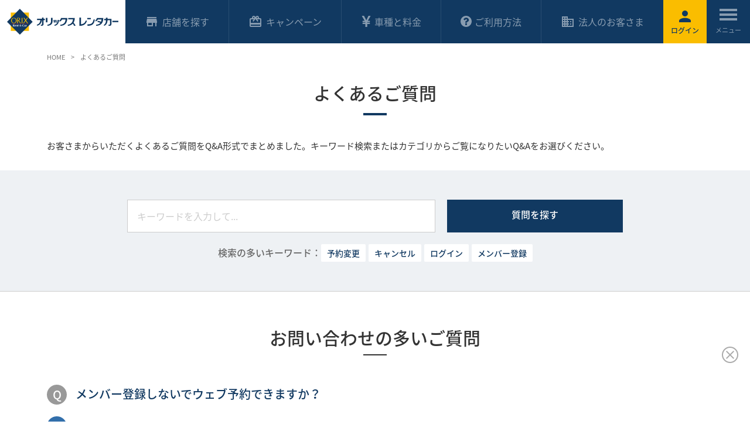

--- FILE ---
content_type: text/html; charset=UTF-8
request_url: https://car.orix.co.jp/faq/
body_size: 14160
content:
<!DOCTYPE html>
<html lang="ja">
<head>
<!-- ここからページ設定 -->
<title>よくあるご質問｜トップ｜レンタカー予約 オリックスレンタカー</title>
<meta name="description" content="お問い合わせ・Q＆Aについてのご案内ページです。">
<meta name="keywords" content="お問い合わせ,よくある,ご質問,レンタカー,オプション,オリックスレンタカー">
<!-- ここまでページ設定 -->
<!-- ここからOGP設定 -->
<meta property="og:site_name" content="レンタカー予約ならオリックスレンタカー">
<meta property="og:locale" content="ja_JP">
<meta property="og:type" content="article">
<meta property="og:title" content="よくあるご質問｜トップ｜レンタカー予約 オリックスレンタカー">
<meta property="og:url" content="https://car.orix.co.jp/faq/">
<meta property="og:image" content="https://car.orix.co.jp/assets/img/common/img/ogimage.png">
<meta property="og:description" content="お問い合わせ・Q＆Aについてのご案内ページです。">
<!-- ここまでOGP設定 -->
<!-- ここから共通head設定 -->
<meta charset="UTF-8">
<meta http-equiv="X-UA-Compatible" content="IE=edge">
<meta name="viewport" content="width=device-width,initial-scale=1">
<meta name="format-detection" content="telephone=no">
<meta name="referrer" content="unsafe-url">

<link rel="icon" type="image/x-icon" href="https://car.orix.co.jp/favicon.ico?v=1910">
<link rel="apple-touch-icon" sizes="180x180" href="https://car.orix.co.jp/apple-touch-icon-180x180.png?v=1910">
<meta name="apple-mobile-web-app-title" content="レンタカー">
<link rel="stylesheet" href="https://car.orix.co.jp/assets/css/style.css?v=220715">

<!-- ここまで共通head設定 -->
<!-- ここから個別css -->
<link rel="stylesheet" href="https://car.orix.co.jp/assets/css/faq.css">
<!-- ここまで個別css -->
<script src="https://car.orix.co.jp/assets/script/lib.js"></script>
<script src="script/faq.js"></script>

<!-- Google Tag Manager -->
<script>(function(w,d,s,l,i){w[l]=w[l]||[];w[l].push({'gtm.start':
new Date().getTime(),event:'gtm.js'});var f=d.getElementsByTagName(s)[0],
j=d.createElement(s),dl=l!='dataLayer'?'&l='+l:'';j.async=true;j.src=
'https://www.googletagmanager.com/gtm.js?id='+i+dl;f.parentNode.insertBefore(j,f);
})(window,document,'script','dataLayer','GTM-K2PZ7QG');</script>
<!-- End Google Tag Manager -->

<!-- chatbot -->
<script>
(function (c, n, s) {
    if (c[n] === void 0) {c['ULObject'] = n;
    c[n] = c[n] || function () {(c[n].q = c[n].q || []).push(arguments)};
    c[n].l = 1 * new Date();var e = document.createElement('script');
    e.async = 1;e.src = s + "/chatbot.js";
    var t = document.getElementsByTagName('script')[0];t.parentNode.insertBefore(e, t);}
})(window, 'ul_widget', 'https://support-widget.userlocal.jp');
ul_widget('init', { 'id': '0ac38ec45ebe501ba5f9', 'lg_id': '' });
</script>


</head>
<body>
<!-- Google Tag Manager (noscript) -->
<noscript><iframe src="https://www.googletagmanager.com/ns.html?id=GTM-K2PZ7QG" height="0" width="0" style="display:none;visibility:hidden"></iframe></noscript>
<!-- End Google Tag Manager (noscript) -->
<div id="wrapper" class="wrapper">

<!-- ここからヘッダー -->
<header class="header">

  <!-- ここからロゴ -->
  <p class="header-logo"><a class="header-logo-link" href="https://car.orix.co.jp/"><img class="header-logo-image" src="https://car.orix.co.jp/assets/img/common/logo/logo_01.svg" alt="オリックスレンタカー"></a></p>

  <!-- /ここまでロゴ -->
  
  <!-- ここからヘッダーメニュー -->
  <ul class="header-utility">
  <li class="header-utility-item s-min-for-sp s-login" id="head_login">    <a class="header-utility-link" href="https://car.orix.co.jp/login/"><i class="header-utility-icon ico-cmn-material-person"></i><b>&nbsp;</b></a>
  </li>

  <li class="header-utility-item s-menu">
    <a href="#" class="header-utility-link" data-js="menu"><span class="header-utility-trigger"><span></span><span></span><span></span></span></a>
    <div class="nav-cmn-menu-wrap">
      <nav class="nav-cmn-menu">
				<span id="menu_login">
        <ul class="nav-cmn-menu-entry">
          <li class="nav-cmn-menu-entry-item"><a class="btn-cmn s-red s-fz-15 s-auto" href="https://car.orix.co.jp/order_fm/"><i class="ico-cmn-material-car s-left"></i>今すぐレンタカーを予約</a></li>
          <li class="nav-cmn-menu-entry-item"><a class="btn-cmn s-yellow s-fz-15 s-auto" href="https://car.orix.co.jp/login/"><i class="ico-cmn-material-person s-left"></i>ログイン</a></li>
          <li class="nav-cmn-menu-entry-item"><a class="btn-cmn s-fz-15 s-auto" href="https://car.orix.co.jp/business/"><i class="ico-cmn-material-businnes s-left"></i>法人のお客さま</a></li>
					<!-- Sixt Rent a Car → --><li class="nav-cmn-menu-entry-item"><a class="btn-cmn s-dark-gray s-fz-15 s-auto" href="/sixt/"><i class="ico-cmn-material-language s-left"></i>海外のレンタカー予約</a></li><!-- ← ※未ログイン時のみ表示 -->
        </ul>
				</span>

        <ul class="nav-cmn-menu-list">
          <li class="nav-cmn-menu-list-item"><a class="nav-cmn-menu-list-link" href="https://car.orix.co.jp/shop/">店舗を探す<i class="nav-cmn-menu-list-icon ico-cmn-material-arrow-right"></i></a></li>
          <li class="nav-cmn-menu-list-item"><a class="nav-cmn-menu-list-link" href="https://car.orix.co.jp/campaign/">キャンペーン<i class="nav-cmn-menu-list-icon ico-cmn-material-arrow-right"></i></a></li>
          <li class="nav-cmn-menu-list-item"><a class="nav-cmn-menu-list-link" data-js="accordion" href="https://car.orix.co.jp/price/">車種と料金<i class="nav-cmn-menu-list-icon ico-cmn-material-arrow-bottom"></i></a>
            <ul class="nav-cmn-menu-sublist">
              <li class="nav-cmn-menu-sublist-item"><a href="https://car.orix.co.jp/price/" class="nav-cmn-menu-sublist-link"><i class="nav-cmn-menu-sublist-icon ico-cmn-material-arrow-right"></i>車種と料金 トップ</a></li>
              <li class="nav-cmn-menu-sublist-item"><a href="https://car.orix.co.jp/price/price_compact.html" class="nav-cmn-menu-sublist-link"><i class="nav-cmn-menu-sublist-icon ico-cmn-material-arrow-right"></i>軽・コンパクト</a></li>
              <li class="nav-cmn-menu-sublist-item"><a href="https://car.orix.co.jp/price/price_sedan.html" class="nav-cmn-menu-sublist-link"><i class="nav-cmn-menu-sublist-icon ico-cmn-material-arrow-right"></i>乗用車（スタンダード）</a></li>
              <li class="nav-cmn-menu-sublist-item"><a href="https://car.orix.co.jp/price/price_wagon_rv.html" class="nav-cmn-menu-sublist-link"><i class="nav-cmn-menu-sublist-icon ico-cmn-material-arrow-right"></i>ワゴン・RV・SUV</a></li>
              <li class="nav-cmn-menu-sublist-item"><a href="https://car.orix.co.jp/price/price_highclass.html" class="nav-cmn-menu-sublist-link"><i class="nav-cmn-menu-sublist-icon ico-cmn-material-arrow-right"></i>輸入車・高級車</a></li>
              <li class="nav-cmn-menu-sublist-item"><a href="https://car.orix.co.jp/price/price_business.html" class="nav-cmn-menu-sublist-link"><i class="nav-cmn-menu-sublist-icon ico-cmn-material-arrow-right"></i>商用車</a></li>
              <li class="nav-cmn-menu-sublist-item"><a href="https://car.orix.co.jp/price/price_other.html" class="nav-cmn-menu-sublist-link"><i class="nav-cmn-menu-sublist-icon ico-cmn-material-arrow-right"></i>その他</a></li>
              <!--
              <li class="nav-cmn-menu-sublist-item"><a href="https://car.orix.co.jp/price/microbus.html" class="nav-cmn-menu-sublist-link"><i class="nav-cmn-menu-sublist-icon ico-cmn-material-arrow-right"></i>マイクロバス</a></li>
              <li class="nav-cmn-menu-sublist-item"><a href="https://car.orix.co.jp/price/welcab.html" class="nav-cmn-menu-sublist-link"><i class="nav-cmn-menu-sublist-icon ico-cmn-material-arrow-right"></i>福祉車両</a></li>
              -->
              <li class="nav-cmn-menu-sublist-item"><a href="https://car.orix.co.jp/price/option.html" class="nav-cmn-menu-sublist-link"><i class="nav-cmn-menu-sublist-icon ico-cmn-material-arrow-right"></i>オプション料金</a></li>
              <li class="nav-cmn-menu-sublist-item"><a href="https://car.orix.co.jp/price/oneway.html" class="nav-cmn-menu-sublist-link"><i class="nav-cmn-menu-sublist-icon ico-cmn-material-arrow-right"></i>ワンウェイご利用料金</a></li>
              <li class="nav-cmn-menu-sublist-item"><a href="https://car.orix.co.jp/price/cancel.html" class="nav-cmn-menu-sublist-link"><i class="nav-cmn-menu-sublist-icon ico-cmn-material-arrow-right"></i>取消, 延長, 早期返却について</a></li>
            </ul>
          </li>
          <li class="nav-cmn-menu-list-item"><a class="nav-cmn-menu-list-link" data-js="accordion" href="https://car.orix.co.jp/reason/">選ばれる理由<i class="nav-cmn-menu-list-icon ico-cmn-material-arrow-bottom"></i></a>
            <ul class="nav-cmn-menu-sublist">
              <li class="nav-cmn-menu-sublist-item"><a href="https://car.orix.co.jp/pmc/" class="nav-cmn-menu-sublist-link"><i class="nav-cmn-menu-sublist-icon ico-cmn-material-arrow-right"></i>会員になればいつでもお得</a></li>
              <li class="nav-cmn-menu-sublist-item"><a href="https://car.orix.co.jp/userguide/insurance.html" class="nav-cmn-menu-sublist-link"><i class="nav-cmn-menu-sublist-icon ico-cmn-material-arrow-right"></i>安心の保険補償サービス</a></li>
              <li class="nav-cmn-menu-sublist-item"><a href="https://car.orix.co.jp/userguide/iccards.html" class="nav-cmn-menu-sublist-link"><i class="nav-cmn-menu-sublist-icon ico-cmn-material-arrow-right"></i>マイル・ポイントが貯まる</a></li>
              <li class="nav-cmn-menu-sublist-item"><a href="https://car.orix.co.jp/userguide/quickcheckin.html" class="nav-cmn-menu-sublist-link"><i class="nav-cmn-menu-sublist-icon ico-cmn-material-arrow-right"></i>クイックチェックインサービス</a></li>
              <li class="nav-cmn-menu-sublist-item"><a href="https://car.orix.co.jp/campaigns/?opg=4" class="nav-cmn-menu-sublist-link"><i class="nav-cmn-menu-sublist-icon ico-cmn-material-arrow-right"></i>車種指定・高級車・こだわりのクルマ</a></li>
              <li class="nav-cmn-menu-sublist-item"><a href="https://car.orix.co.jp/sustainability/" target="_blank" class="nav-cmn-menu-sublist-link"><i class="nav-cmn-menu-sublist-icon ico-cmn-material-arrow-right"></i>サステナビリティの取り組み<i class="ico-cmn-material-open s-right s-size-12"></i></a></li>
            </ul>
          </li>
          <li class="nav-cmn-menu-list-item"><a class="nav-cmn-menu-list-link" data-js="accordion" href="https://car.orix.co.jp/userguide/">ご利用方法<i class="nav-cmn-menu-list-icon ico-cmn-material-arrow-bottom"></i></a>
            <ul class="nav-cmn-menu-sublist">
							<li class="nav-cmn-menu-sublist-item"><a href="https://car.orix.co.jp/userguide/" class="nav-cmn-menu-sublist-link"><i class="nav-cmn-menu-sublist-icon ico-cmn-material-arrow-right"></i>ご利用方法 トップ</a></li>
              <li class="nav-cmn-menu-sublist-item"><a href="https://car.orix.co.jp/userguide/rates.html" class="nav-cmn-menu-sublist-link"><i class="nav-cmn-menu-sublist-icon ico-cmn-material-arrow-right"></i>レンタカー料金のしくみ</a></li>
              <li class="nav-cmn-menu-sublist-item"><a href="https://car.orix.co.jp/userguide/howto.html" class="nav-cmn-menu-sublist-link"><i class="nav-cmn-menu-sublist-icon ico-cmn-material-arrow-right"></i>予約・変更、メンバー情報の照会</a></li>
              <li class="nav-cmn-menu-sublist-item"><a href="https://car.orix.co.jp/userguide/flow.html" class="nav-cmn-menu-sublist-link"><i class="nav-cmn-menu-sublist-icon ico-cmn-material-arrow-right"></i>ご出発からご返却までの流れ</a></li>
              <li class="nav-cmn-menu-sublist-item"><a href="https://car.orix.co.jp/userguide/law.html" class="nav-cmn-menu-sublist-link"><i class="nav-cmn-menu-sublist-icon ico-cmn-material-arrow-right"></i>安全運転・免許・法令について</a></li>
              <li class="nav-cmn-menu-sublist-item"><a href="https://car.orix.co.jp/userguide/payment.html" class="nav-cmn-menu-sublist-link"><i class="nav-cmn-menu-sublist-icon ico-cmn-material-arrow-right"></i>お支払方法について</a></li>
              <li class="nav-cmn-menu-sublist-item"><a href="https://car.orix.co.jp/userguide/insurance.html" class="nav-cmn-menu-sublist-link"><i class="nav-cmn-menu-sublist-icon ico-cmn-material-arrow-right"></i>保険・補償について</a></li>
              <li class="nav-cmn-menu-sublist-item"><a href="https://car.orix.co.jp/userguide/mile.html" class="nav-cmn-menu-sublist-link"><i class="nav-cmn-menu-sublist-icon ico-cmn-material-arrow-right"></i>マイルについて</a></li>
              <li class="nav-cmn-menu-sublist-item"><a href="https://car.orix.co.jp/userguide/pet.html" class="nav-cmn-menu-sublist-link"><i class="nav-cmn-menu-sublist-icon ico-cmn-material-arrow-right"></i>ペット同乗について</a></li>
              <li class="nav-cmn-menu-sublist-item"><a href="https://car.orix.co.jp/userguide/quickcheckin.html" class="nav-cmn-menu-sublist-link"><i class="nav-cmn-menu-sublist-icon ico-cmn-material-arrow-right"></i>クイックチェックインサービス</a></li>
              <li class="nav-cmn-menu-sublist-item"><a href="https://car.orix.co.jp/pmc/" class="nav-cmn-menu-sublist-link"><i class="nav-cmn-menu-sublist-icon ico-cmn-material-arrow-right"></i>レンタカー・プライムメンバーズクラブ</a></li>
            </ul>
          </li>
          <li class="nav-cmn-menu-list-item"><a class="nav-cmn-menu-list-link" href="https://car.orix.co.jp/faq/">よくあるご質問<i class="nav-cmn-menu-list-icon ico-cmn-material-arrow-right"></i></a></li>
          <li class="nav-cmn-menu-list-item"><a class="nav-cmn-menu-list-link" href="https://car.orix.co.jp/business/">法人のお客さま<i class="nav-cmn-menu-list-icon ico-cmn-material-arrow-right"></i></a></li>
        </ul>
        <div class="nav-cmn-menu-language">
          <p class="nav-cmn-menu-language-title"><span class="txt-cmn-icon"><i class="ico-cmn-material-language"></i>LANGUAGE</span></p>
          <ul class="nav-cmn-menu-language-list">
            <li class="nav-cmn-menu-language-item"><a class="nav-cmn-menu-language-link is-active" href="https://car.orix.co.jp/">日本語</a></li>
            <li class="nav-cmn-menu-language-item"><a class="nav-cmn-menu-language-link" href="https://car.orix.co.jp/eng/">English</a></li>
            <li class="nav-cmn-menu-language-item"><a class="nav-cmn-menu-language-link" href="https://car.orix.co.jp/tw/">繁體中文</a></li>
            <li class="nav-cmn-menu-language-item"><a class="nav-cmn-menu-language-link" href="https://car.orix.co.jp/kr/">한국어</a></li>
          </ul>
        </div>
      </nav>
      <div class="nav-cmn-menu-bg"></div>
    </div>
  </li>
</ul>

  <!-- /ここまでここからヘッダーメニュー -->
  
  <!-- ここからグローバルナビゲーション -->
  <!--
[グローバルナビゲーション現在地設定]
店舗を探す:<body class="is-shop">
キャンペーン:<body class="is-campaign">
車種と料金:<body class="is-price">
ご利用方法:<body class="is-userguide">
法人のお客さま:<body class="is-business">
-->
<!-- ここからグローバルナビゲーション -->
<nav class="nav-cmn-global" aria-label="サイト全体のメニュー1">
  <ul class="nav-cmn-global-list">
    <li class="nav-cmn-global-item s-shop">
      <a class="nav-cmn-global-link" href="https://car.orix.co.jp/shop/" data-js="dropdown" data-href="#submenu-01"><i class="nav-cmn-global-icon ico-cmn-material-store"></i><span class="nav-cmn-global-text">店舗<span></span></span></a>
    </li>
    <li class="nav-cmn-global-item s-campaign">
      <a class="nav-cmn-global-link" href="https://car.orix.co.jp/campaign/" data-js="dropdown" data-href="#submenu-02"><i class="nav-cmn-global-icon ico-cmn-material-giftcard"></i>キャンペーン</a>
    </li>
    <li class="nav-cmn-global-item s-price">
      <a class="nav-cmn-global-link" href="https://car.orix.co.jp/price/">
        <span class="nav-cmn-global-icon"><svg class="ico-cmn-price" version="1.1" xmlns="http://www.w3.org/2000/svg" xmlns:xlink="http://www.w3.org/1999/xlink" x="0px" y="0px" width="401.991px" height="401.991px" viewBox="0 0 401.991 401.991" style="enable-background:new 0 0 401.991 401.991;" xml:space="preserve"><g><path d="M346.209,4.57C344.306,1.524,341.735,0,338.502,0H283.97c-3.997,0-6.759,1.812-8.281,5.424l-54.532,119.914c-1.335,3.237-3.953,9.042-7.847,17.419c-3.902,8.375-6.804,14.845-8.707,19.414c-7.042-16.562-12.372-28.458-15.989-35.691L127.227,5.14C125.318,1.713,122.562,0,118.945,0h-55.39c-3.422,0-6.089,1.524-7.992,4.57c-1.521,3.044-1.521,6.09,0,9.136l91.647,165.023H86.109c-2.474,0-4.615,0.9-6.423,2.708c-1.807,1.812-2.712,3.949-2.712,6.423v29.695c0,2.666,0.905,4.856,2.712,6.567c1.809,1.711,3.949,2.566,6.423,2.566h82.226v24.271H86.109c-2.474,0-4.615,0.903-6.423,2.71c-1.807,1.808-2.712,3.949-2.712,6.427v29.403c0,2.669,0.905,4.859,2.712,6.57c1.809,1.712,3.949,2.567,6.423,2.567h82.229v94.219c0,2.662,0.903,4.853,2.712,6.563s3.949,2.57,6.423,2.57h49.11c2.471,0,4.609-0.903,6.43-2.714c1.8-1.811,2.704-3.949,2.704-6.42v-94.219h82.799c2.471,0,4.613-0.855,6.42-2.567c1.811-1.711,2.71-3.901,2.71-6.57v-29.403c0-2.478-0.896-4.619-2.71-6.427c-1.807-1.81-3.949-2.71-6.42-2.71h-82.799V226.69h82.799c2.471,0,4.613-0.855,6.42-2.566c1.811-1.711,2.71-3.901,2.71-6.567v-29.695c0-2.474-0.896-4.611-2.71-6.423c-1.807-1.805-3.949-2.708-6.42-2.708h-61.384l89.366-165.311C348.016,10.186,347.923,7.236,346.209,4.57z"/></g></svg></span>
        車種と料金
      </a>
    </li>
    <li class="nav-cmn-global-item s-userguide">
      <a class="nav-cmn-global-link" href="https://car.orix.co.jp/userguide/" data-js="dropdown" data-href="#submenu-04">
        <span class="nav-cmn-global-icon"><svg class="ico-cmn-userguide" version="1.1" xmlns="http://www.w3.org/2000/svg" xmlns:xlink="http://www.w3.org/1999/xlink" x="0px" y="0px" width="438.533px" height="438.533px" viewBox="0 0 438.533 438.533" style="enable-background:new 0 0 438.533 438.533;" xml:space="preserve"><g><path d="M409.133,109.203c-19.608-33.592-46.205-60.189-79.798-79.796C295.736,9.801,259.058,0,219.273,0c-39.781,0-76.47,9.801-110.063,29.407c-33.595,19.604-60.192,46.201-79.8,79.796C9.801,142.8,0,179.489,0,219.267c0,39.78,9.804,76.463,29.407,110.062c19.607,33.592,46.204,60.189,79.799,79.798c33.597,19.605,70.283,29.407,110.063,29.407s76.47-9.802,110.065-29.407c33.593-19.602,60.189-46.206,79.795-79.798c19.603-33.596,29.403-70.284,29.403-110.062C438.533,179.485,428.732,142.795,409.133,109.203z M255.82,356.309c0,2.662-0.862,4.853-2.573,6.563c-1.704,1.711-3.895,2.567-6.557,2.567h-54.823c-2.664,0-4.854-0.856-6.567-2.567c-1.714-1.711-2.57-3.901-2.57-6.563v-54.823c0-2.662,0.855-4.853,2.57-6.563c1.713-1.708,3.903-2.563,6.567-2.563h54.823c2.662,0,4.853,0.855,6.557,2.563c1.711,1.711,2.573,3.901,2.573,6.563V356.309z M325.338,187.574c-2.382,7.043-5.044,12.804-7.994,17.275c-2.949,4.473-7.187,9.042-12.709,13.703c-5.51,4.663-9.891,7.996-13.135,9.998c-3.23,1.995-7.898,4.713-13.982,8.135c-6.283,3.613-11.465,8.326-15.555,14.134c-4.093,5.804-6.139,10.513-6.139,14.126c0,2.67-0.862,4.859-2.574,6.571c-1.707,1.711-3.897,2.566-6.56,2.566h-54.82c-2.664,0-4.854-0.855-6.567-2.566c-1.715-1.712-2.568-3.901-2.568-6.571v-10.279c0-12.752,4.993-24.701,14.987-35.832c9.994-11.136,20.986-19.368,32.979-24.698c9.13-4.186,15.604-8.47,19.41-12.847c3.812-4.377,5.715-10.188,5.715-17.417c0-6.283-3.572-11.897-10.711-16.849c-7.139-4.947-15.27-7.421-24.409-7.421c-9.9,0-18.082,2.285-24.555,6.855c-6.283,4.565-14.465,13.322-24.554,26.263c-1.713,2.286-4.093,3.431-7.139,3.431c-2.284,0-4.093-0.57-5.424-1.709L121.35,145.89c-4.377-3.427-5.138-7.422-2.286-11.991c24.366-40.542,59.672-60.813,105.922-60.813c16.563,0,32.744,3.903,48.541,11.708c15.796,7.801,28.979,18.842,39.546,33.119c10.554,14.272,15.845,29.787,15.845,46.537C328.904,172.824,327.71,180.529,325.338,187.574z"/></g></svg></span>
        ご利用方法
      </a>
    </li>
    <li class="nav-cmn-global-item s-business">
      <a class="nav-cmn-global-link" href="https://car.orix.co.jp/business/"><i class="nav-cmn-global-icon ico-cmn-material-businnes"></i>法人のお客さま</a>
    </li>
  </ul>

  <div id="submenu-01" class="nav-cmn-global-submenu">
    <div class="nav-cmn-global-submenu-in">
      <p class="nav-cmn-global-submenu-title"><button type="button" class="nav-cmn-global-submenu-title-close"><i class="ico-cmn-material-close"></i></button><a class="nav-cmn-global-submenu-title-link" href="https://car.orix.co.jp/shop/"><i class="nav-cmn-global-submenu-title-icon ico-cmn-material-arrow-right s-arrow"></i><span><strong>店舗を探す</strong>トップページ</span></a></p>
      <div class="nav-cmn-global-submenu-body">
        <div class="nav-cmn-global-submenu-catch">
          <div class="nav-cmn-global-submenu-card-wrap" data-grid="left narrow">
            <div class="nav-cmn-global-submenu-card" data-col="6/12">
              <a class="nav-cmn-global-submenu-card-link" href="https://car.orix.co.jp/search_divisions/?divi_jiscode=1">
                <figure class="nav-cmn-global-submenu-card-fig"><img src="/assets/img/common/img/img_megamenu_hokkaido.jpg" alt=""></figure>
                <p class="nav-cmn-global-submenu-card-text txt-cmn-icon"><i class="ico-cmn-material-arrow-right s-arrow-small"></i>北海道の店舗一覧</p>
              </a>
            </div>
            <div class="nav-cmn-global-submenu-card" data-col="6/12">
              <a class="nav-cmn-global-submenu-card-link" href="https://car.orix.co.jp/search_divisions/?divi_jiscode=47">
                <figure class="nav-cmn-global-submenu-card-fig"><img src="/assets/img/common/img/img_megamenu_okinawa.jpg" alt=""></figure>
                <p class="nav-cmn-global-submenu-card-text txt-cmn-icon"><i class="ico-cmn-material-arrow-right s-arrow-small"></i>沖縄の店舗一覧</p>
              </a>
            </div>
            <!-- Sixt Rent a Car → --><div class="nav-cmn-global-submenu-card" data-col="6/12">
              <a class="nav-cmn-global-submenu-card-link" href="/sixt/">
                <figure class="nav-cmn-global-submenu-card-fig"><img src="/assets/img/common/img/img_megamenu_sixt.jpg" alt=""></figure>
                <p class="nav-cmn-global-submenu-card-text txt-cmn-icon"><i class="ico-cmn-material-arrow-right s-arrow-small"></i>海外のレンタカー予約</p>
              </a>
            </div>
            <!-- //202311 awards --><div class="nav-cmn-global-submenu-card" data-col="6/12">
              <a class="nav-cmn-global-submenu-card-link" href="/topics/shopoftheyear/">
                <figure class="nav-cmn-global-submenu-card-fig"><img src="/assets/img/common/img/img_megamenu_inneraward.jpg?v=231110" alt=""></figure>
                <p class="nav-cmn-global-submenu-card-text txt-cmn-icon"><i class="ico-cmn-material-arrow-right s-arrow-small"></i>オリックスレンタカー優秀店舗</p>
              </a>
            </div>
          </div>
        </div>
        <div class="nav-cmn-global-submenu-detail">
          <p class="nav-cmn-global-submenu-subtitle">各都道府県内のオリックスレンタカー店舗</p>
          <ul class="nav-cmn-global-submenu-list">
            <li class="nav-cmn-global-submenu-list-item"><a href="https://car.orix.co.jp/search_divisions/?divi_jiscode=1" class="nav-cmn-global-submenu-list-link"><i class="nav-cmn-global-submenu-list-icon ico-cmn-material-arrow-right s-arrow-small"></i>北海道</a></li>
            <li class="nav-cmn-global-submenu-list-item"><a href="https://car.orix.co.jp/search_divisions/?divi_jiscode=2" class="nav-cmn-global-submenu-list-link"><i class="nav-cmn-global-submenu-list-icon ico-cmn-material-arrow-right s-arrow-small"></i>青森県</a></li>
            <li class="nav-cmn-global-submenu-list-item"><a href="https://car.orix.co.jp/search_divisions/?divi_jiscode=3" class="nav-cmn-global-submenu-list-link"><i class="nav-cmn-global-submenu-list-icon ico-cmn-material-arrow-right s-arrow-small"></i>岩手県</a></li>
            <li class="nav-cmn-global-submenu-list-item"><a href="https://car.orix.co.jp/search_divisions/?divi_jiscode=4" class="nav-cmn-global-submenu-list-link"><i class="nav-cmn-global-submenu-list-icon ico-cmn-material-arrow-right s-arrow-small"></i>宮城県</a></li>
            <li class="nav-cmn-global-submenu-list-item"><a href="https://car.orix.co.jp/search_divisions/?divi_jiscode=5" class="nav-cmn-global-submenu-list-link"><i class="nav-cmn-global-submenu-list-icon ico-cmn-material-arrow-right s-arrow-small"></i>秋田県</a></li>
            <li class="nav-cmn-global-submenu-list-item"><a href="https://car.orix.co.jp/search_divisions/?divi_jiscode=6" class="nav-cmn-global-submenu-list-link"><i class="nav-cmn-global-submenu-list-icon ico-cmn-material-arrow-right s-arrow-small"></i>山形県</a></li>
            <li class="nav-cmn-global-submenu-list-item"><a href="https://car.orix.co.jp/search_divisions/?divi_jiscode=7" class="nav-cmn-global-submenu-list-link"><i class="nav-cmn-global-submenu-list-icon ico-cmn-material-arrow-right s-arrow-small"></i>福島県</a></li>
            <li class="nav-cmn-global-submenu-list-item"><a href="https://car.orix.co.jp/search_divisions/?divi_jiscode=8" class="nav-cmn-global-submenu-list-link"><i class="nav-cmn-global-submenu-list-icon ico-cmn-material-arrow-right s-arrow-small"></i>茨城県</a></li>
            <li class="nav-cmn-global-submenu-list-item"><a href="https://car.orix.co.jp/search_divisions/?divi_jiscode=9" class="nav-cmn-global-submenu-list-link"><i class="nav-cmn-global-submenu-list-icon ico-cmn-material-arrow-right s-arrow-small"></i>栃木県</a></li>
            <li class="nav-cmn-global-submenu-list-item"><a href="https://car.orix.co.jp/search_divisions/?divi_jiscode=10" class="nav-cmn-global-submenu-list-link"><i class="nav-cmn-global-submenu-list-icon ico-cmn-material-arrow-right s-arrow-small"></i>群馬県</a></li>
            <li class="nav-cmn-global-submenu-list-item"><a href="https://car.orix.co.jp/search_divisions/?divi_jiscode=11" class="nav-cmn-global-submenu-list-link"><i class="nav-cmn-global-submenu-list-icon ico-cmn-material-arrow-right s-arrow-small"></i>埼玉県</a></li>
            <li class="nav-cmn-global-submenu-list-item"><a href="https://car.orix.co.jp/search_divisions/?divi_jiscode=12" class="nav-cmn-global-submenu-list-link"><i class="nav-cmn-global-submenu-list-icon ico-cmn-material-arrow-right s-arrow-small"></i>千葉県</a></li>
            <li class="nav-cmn-global-submenu-list-item"><a href="https://car.orix.co.jp/search_divisions/?divi_jiscode=13" class="nav-cmn-global-submenu-list-link"><i class="nav-cmn-global-submenu-list-icon ico-cmn-material-arrow-right s-arrow-small"></i>東京都</a></li>
            <li class="nav-cmn-global-submenu-list-item"><a href="https://car.orix.co.jp/search_divisions/?divi_jiscode=14" class="nav-cmn-global-submenu-list-link"><i class="nav-cmn-global-submenu-list-icon ico-cmn-material-arrow-right s-arrow-small"></i>神奈川県</a></li>
            <li class="nav-cmn-global-submenu-list-item"><a href="https://car.orix.co.jp/search_divisions/?divi_jiscode=15" class="nav-cmn-global-submenu-list-link"><i class="nav-cmn-global-submenu-list-icon ico-cmn-material-arrow-right s-arrow-small"></i>新潟県</a></li>
            <li class="nav-cmn-global-submenu-list-item"><a href="https://car.orix.co.jp/search_divisions/?divi_jiscode=16" class="nav-cmn-global-submenu-list-link"><i class="nav-cmn-global-submenu-list-icon ico-cmn-material-arrow-right s-arrow-small"></i>富山県</a></li>
            <li class="nav-cmn-global-submenu-list-item"><a href="https://car.orix.co.jp/search_divisions/?divi_jiscode=17" class="nav-cmn-global-submenu-list-link"><i class="nav-cmn-global-submenu-list-icon ico-cmn-material-arrow-right s-arrow-small"></i>石川県</a></li>
            <li class="nav-cmn-global-submenu-list-item"><a href="https://car.orix.co.jp/search_divisions/?divi_jiscode=18" class="nav-cmn-global-submenu-list-link"><i class="nav-cmn-global-submenu-list-icon ico-cmn-material-arrow-right s-arrow-small"></i>福井県</a></li>
            <li class="nav-cmn-global-submenu-list-item"><a href="https://car.orix.co.jp/search_divisions/?divi_jiscode=19" class="nav-cmn-global-submenu-list-link"><i class="nav-cmn-global-submenu-list-icon ico-cmn-material-arrow-right s-arrow-small"></i>山梨県</a></li>
            <li class="nav-cmn-global-submenu-list-item"><a href="https://car.orix.co.jp/search_divisions/?divi_jiscode=20" class="nav-cmn-global-submenu-list-link"><i class="nav-cmn-global-submenu-list-icon ico-cmn-material-arrow-right s-arrow-small"></i>長野県</a></li>
            <li class="nav-cmn-global-submenu-list-item"><a href="https://car.orix.co.jp/search_divisions/?divi_jiscode=21" class="nav-cmn-global-submenu-list-link"><i class="nav-cmn-global-submenu-list-icon ico-cmn-material-arrow-right s-arrow-small"></i>岐阜県</a></li>
            <li class="nav-cmn-global-submenu-list-item"><a href="https://car.orix.co.jp/search_divisions/?divi_jiscode=22" class="nav-cmn-global-submenu-list-link"><i class="nav-cmn-global-submenu-list-icon ico-cmn-material-arrow-right s-arrow-small"></i>静岡県</a></li>
            <li class="nav-cmn-global-submenu-list-item"><a href="https://car.orix.co.jp/search_divisions/?divi_jiscode=23" class="nav-cmn-global-submenu-list-link"><i class="nav-cmn-global-submenu-list-icon ico-cmn-material-arrow-right s-arrow-small"></i>愛知県</a></li>
            <li class="nav-cmn-global-submenu-list-item"><a href="https://car.orix.co.jp/search_divisions/?divi_jiscode=24" class="nav-cmn-global-submenu-list-link"><i class="nav-cmn-global-submenu-list-icon ico-cmn-material-arrow-right s-arrow-small"></i>三重県</a></li>
            <li class="nav-cmn-global-submenu-list-item"><a href="https://car.orix.co.jp/search_divisions/?divi_jiscode=25" class="nav-cmn-global-submenu-list-link"><i class="nav-cmn-global-submenu-list-icon ico-cmn-material-arrow-right s-arrow-small"></i>滋賀県</a></li>
            <li class="nav-cmn-global-submenu-list-item"><a href="https://car.orix.co.jp/search_divisions/?divi_jiscode=26" class="nav-cmn-global-submenu-list-link"><i class="nav-cmn-global-submenu-list-icon ico-cmn-material-arrow-right s-arrow-small"></i>京都府</a></li>
            <li class="nav-cmn-global-submenu-list-item"><a href="https://car.orix.co.jp/search_divisions/?divi_jiscode=27" class="nav-cmn-global-submenu-list-link"><i class="nav-cmn-global-submenu-list-icon ico-cmn-material-arrow-right s-arrow-small"></i>大阪府</a></li>
            <li class="nav-cmn-global-submenu-list-item"><a href="https://car.orix.co.jp/search_divisions/?divi_jiscode=28" class="nav-cmn-global-submenu-list-link"><i class="nav-cmn-global-submenu-list-icon ico-cmn-material-arrow-right s-arrow-small"></i>兵庫県</a></li>
            <li class="nav-cmn-global-submenu-list-item"><a href="https://car.orix.co.jp/search_divisions/?divi_jiscode=29" class="nav-cmn-global-submenu-list-link"><i class="nav-cmn-global-submenu-list-icon ico-cmn-material-arrow-right s-arrow-small"></i>奈良県</a></li>
            <li class="nav-cmn-global-submenu-list-item"><a href="https://car.orix.co.jp/search_divisions/?divi_jiscode=30" class="nav-cmn-global-submenu-list-link"><i class="nav-cmn-global-submenu-list-icon ico-cmn-material-arrow-right s-arrow-small"></i>和歌山県</a></li>
            <li class="nav-cmn-global-submenu-list-item"><a href="https://car.orix.co.jp/search_divisions/?divi_jiscode=31" class="nav-cmn-global-submenu-list-link"><i class="nav-cmn-global-submenu-list-icon ico-cmn-material-arrow-right s-arrow-small"></i>鳥取県</a></li>
            <li class="nav-cmn-global-submenu-list-item"><a href="https://car.orix.co.jp/search_divisions/?divi_jiscode=32" class="nav-cmn-global-submenu-list-link"><i class="nav-cmn-global-submenu-list-icon ico-cmn-material-arrow-right s-arrow-small"></i>島根県</a></li>
            <li class="nav-cmn-global-submenu-list-item"><a href="https://car.orix.co.jp/search_divisions/?divi_jiscode=33" class="nav-cmn-global-submenu-list-link"><i class="nav-cmn-global-submenu-list-icon ico-cmn-material-arrow-right s-arrow-small"></i>岡山県</a></li>
            <li class="nav-cmn-global-submenu-list-item"><a href="https://car.orix.co.jp/search_divisions/?divi_jiscode=34" class="nav-cmn-global-submenu-list-link"><i class="nav-cmn-global-submenu-list-icon ico-cmn-material-arrow-right s-arrow-small"></i>広島県</a></li>
            <li class="nav-cmn-global-submenu-list-item"><a href="https://car.orix.co.jp/search_divisions/?divi_jiscode=35" class="nav-cmn-global-submenu-list-link"><i class="nav-cmn-global-submenu-list-icon ico-cmn-material-arrow-right s-arrow-small"></i>山口県</a></li>
            <li class="nav-cmn-global-submenu-list-item"><a href="https://car.orix.co.jp/search_divisions/?divi_jiscode=36" class="nav-cmn-global-submenu-list-link"><i class="nav-cmn-global-submenu-list-icon ico-cmn-material-arrow-right s-arrow-small"></i>徳島県</a></li>
            <li class="nav-cmn-global-submenu-list-item"><a href="https://car.orix.co.jp/search_divisions/?divi_jiscode=37" class="nav-cmn-global-submenu-list-link"><i class="nav-cmn-global-submenu-list-icon ico-cmn-material-arrow-right s-arrow-small"></i>香川県</a></li>
            <li class="nav-cmn-global-submenu-list-item"><a href="https://car.orix.co.jp/search_divisions/?divi_jiscode=38" class="nav-cmn-global-submenu-list-link"><i class="nav-cmn-global-submenu-list-icon ico-cmn-material-arrow-right s-arrow-small"></i>愛媛県</a></li>
            <li class="nav-cmn-global-submenu-list-item"><a href="https://car.orix.co.jp/search_divisions/?divi_jiscode=39" class="nav-cmn-global-submenu-list-link"><i class="nav-cmn-global-submenu-list-icon ico-cmn-material-arrow-right s-arrow-small"></i>高知県</a></li>
            <li class="nav-cmn-global-submenu-list-item"><a href="https://car.orix.co.jp/search_divisions/?divi_jiscode=40" class="nav-cmn-global-submenu-list-link"><i class="nav-cmn-global-submenu-list-icon ico-cmn-material-arrow-right s-arrow-small"></i>福岡県</a></li>
            <li class="nav-cmn-global-submenu-list-item"><a href="https://car.orix.co.jp/search_divisions/?divi_jiscode=41" class="nav-cmn-global-submenu-list-link"><i class="nav-cmn-global-submenu-list-icon ico-cmn-material-arrow-right s-arrow-small"></i>佐賀県</a></li>
            <li class="nav-cmn-global-submenu-list-item"><a href="https://car.orix.co.jp/search_divisions/?divi_jiscode=42" class="nav-cmn-global-submenu-list-link"><i class="nav-cmn-global-submenu-list-icon ico-cmn-material-arrow-right s-arrow-small"></i>長崎県</a></li>
            <li class="nav-cmn-global-submenu-list-item"><a href="https://car.orix.co.jp/search_divisions/?divi_jiscode=43" class="nav-cmn-global-submenu-list-link"><i class="nav-cmn-global-submenu-list-icon ico-cmn-material-arrow-right s-arrow-small"></i>熊本県</a></li>
            <li class="nav-cmn-global-submenu-list-item"><a href="https://car.orix.co.jp/search_divisions/?divi_jiscode=44" class="nav-cmn-global-submenu-list-link"><i class="nav-cmn-global-submenu-list-icon ico-cmn-material-arrow-right s-arrow-small"></i>大分県</a></li>
            <li class="nav-cmn-global-submenu-list-item"><a href="https://car.orix.co.jp/search_divisions/?divi_jiscode=45" class="nav-cmn-global-submenu-list-link"><i class="nav-cmn-global-submenu-list-icon ico-cmn-material-arrow-right s-arrow-small"></i>宮崎県</a></li>
            <li class="nav-cmn-global-submenu-list-item"><a href="https://car.orix.co.jp/search_divisions/?divi_jiscode=46" class="nav-cmn-global-submenu-list-link"><i class="nav-cmn-global-submenu-list-icon ico-cmn-material-arrow-right s-arrow-small"></i>鹿児島県</a></li>
            <li class="nav-cmn-global-submenu-list-item"><a href="https://car.orix.co.jp/search_divisions/?divi_jiscode=47" class="nav-cmn-global-submenu-list-link"><i class="nav-cmn-global-submenu-list-icon ico-cmn-material-arrow-right s-arrow-small"></i>沖縄県</a></li>
          </ul>
        </div>
      </div>
    </div>
  </div>
  <!-- /nav-cmn-global-submenu -->

  <div id="submenu-02" class="nav-cmn-global-submenu">
    <div class="nav-cmn-global-submenu-in">
      <p class="nav-cmn-global-submenu-title"><button type="button" class="nav-cmn-global-submenu-title-close"><i class="ico-cmn-material-close"></i></button><a class="nav-cmn-global-submenu-title-link" href="https://car.orix.co.jp/campaign/"><i class="nav-cmn-global-submenu-title-icon ico-cmn-material-arrow-right s-arrow"></i><span><strong>キャンペーン</strong>トップページ</span></a></p>
      <div class="nav-cmn-global-submenu-body">
        <div class="nav-cmn-global-submenu-catch">
          <p class="nav-cmn-global-submenu-subtitle">おすすめキャンペーン</p>
          <div class="nav-cmn-global-submenu-card-wrap" data-grid="left narrow">


<div class="nav-cmn-global-submenu-card" data-col="6/12">
<a class="nav-cmn-global-submenu-card-link" href="/campaigns/?opg=1">
<figure class="nav-cmn-global-submenu-card-fig"><img src="/assets/img/common/img/img_megamenu_campaign.jpg" alt=""></figure>
<p class="nav-cmn-global-submenu-card-text txt-cmn-icon"><i class="ico-cmn-material-arrow-right s-arrow-small"></i>お得な割引キャンペーン</p>
</a>
</div>
<div class="nav-cmn-global-submenu-card" data-col="6/12">
<a class="nav-cmn-global-submenu-card-link" href="/campaigns/?opg=4">
<figure class="nav-cmn-global-submenu-card-fig"><img src="/assets/img/common/img/img_megamenu_campaign_carplan.jpg" alt=""></figure>
<p class="nav-cmn-global-submenu-card-text txt-cmn-icon"><i class="ico-cmn-material-arrow-right s-arrow-small"></i>車種指定・高級車・こだわりのクルマ</p>
</a>
</div>
<div class="nav-cmn-global-submenu-card" data-col="6/12">
<a class="nav-cmn-global-submenu-card-link" href="/campaigns/?opg=2">
<figure class="nav-cmn-global-submenu-card-fig"><img src="/assets/img/common/img/img_megamenu_campaign_leisure.jpg" alt=""></figure>
<p class="nav-cmn-global-submenu-card-text txt-cmn-icon"><i class="ico-cmn-material-arrow-right s-arrow-small"></i>レジャー施設などセットプラン</p>
</a>
</div>
<div class="nav-cmn-global-submenu-card" data-col="6/12">
<a class="nav-cmn-global-submenu-card-link" href="/campaigns/?opg=3">
<figure class="nav-cmn-global-submenu-card-fig"><img src="/assets/img/common/img/img_megamenu_campaign_benefits.jpg" alt=""></figure>
<p class="nav-cmn-global-submenu-card-text txt-cmn-icon"><i class="ico-cmn-material-arrow-right s-arrow-small"></i>オプション・お買物券など特典付き</p>
</a>
</div>


          </div>
        </div>
        <div class="nav-cmn-global-submenu-detail">
          <p class="nav-cmn-global-submenu-subtitle">全国各地でお得なキャンペーン実施中</p>
          <ul class="nav-cmn-global-submenu-list">
            <li class="nav-cmn-global-submenu-list-item"><a href="https://car.orix.co.jp/campaigns/?dv=1" class="nav-cmn-global-submenu-list-link"><i class="nav-cmn-global-submenu-list-icon ico-cmn-material-arrow-right s-arrow-small"></i>北海道</a></li>
            <li class="nav-cmn-global-submenu-list-item"><a href="https://car.orix.co.jp/campaigns/?dv=2" class="nav-cmn-global-submenu-list-link"><i class="nav-cmn-global-submenu-list-icon ico-cmn-material-arrow-right s-arrow-small"></i>青森県</a></li>
            <li class="nav-cmn-global-submenu-list-item"><a href="https://car.orix.co.jp/campaigns/?dv=3" class="nav-cmn-global-submenu-list-link"><i class="nav-cmn-global-submenu-list-icon ico-cmn-material-arrow-right s-arrow-small"></i>岩手県</a></li>
            <li class="nav-cmn-global-submenu-list-item"><a href="https://car.orix.co.jp/campaigns/?dv=4" class="nav-cmn-global-submenu-list-link"><i class="nav-cmn-global-submenu-list-icon ico-cmn-material-arrow-right s-arrow-small"></i>宮城県</a></li>
            <li class="nav-cmn-global-submenu-list-item"><a href="https://car.orix.co.jp/campaigns/?dv=5" class="nav-cmn-global-submenu-list-link"><i class="nav-cmn-global-submenu-list-icon ico-cmn-material-arrow-right s-arrow-small"></i>秋田県</a></li>
            <li class="nav-cmn-global-submenu-list-item"><a href="https://car.orix.co.jp/campaigns/?dv=6" class="nav-cmn-global-submenu-list-link"><i class="nav-cmn-global-submenu-list-icon ico-cmn-material-arrow-right s-arrow-small"></i>山形県</a></li>
            <li class="nav-cmn-global-submenu-list-item"><a href="https://car.orix.co.jp/campaigns/?dv=7" class="nav-cmn-global-submenu-list-link"><i class="nav-cmn-global-submenu-list-icon ico-cmn-material-arrow-right s-arrow-small"></i>福島県</a></li>
            <li class="nav-cmn-global-submenu-list-item"><a href="https://car.orix.co.jp/campaigns/?dv=8" class="nav-cmn-global-submenu-list-link"><i class="nav-cmn-global-submenu-list-icon ico-cmn-material-arrow-right s-arrow-small"></i>茨城県</a></li>
            <li class="nav-cmn-global-submenu-list-item"><a href="https://car.orix.co.jp/campaigns/?dv=9" class="nav-cmn-global-submenu-list-link"><i class="nav-cmn-global-submenu-list-icon ico-cmn-material-arrow-right s-arrow-small"></i>栃木県</a></li>
            <li class="nav-cmn-global-submenu-list-item"><a href="https://car.orix.co.jp/campaigns/?dv=10" class="nav-cmn-global-submenu-list-link"><i class="nav-cmn-global-submenu-list-icon ico-cmn-material-arrow-right s-arrow-small"></i>群馬県</a></li>
            <li class="nav-cmn-global-submenu-list-item"><a href="https://car.orix.co.jp/campaigns/?dv=11" class="nav-cmn-global-submenu-list-link"><i class="nav-cmn-global-submenu-list-icon ico-cmn-material-arrow-right s-arrow-small"></i>埼玉県</a></li>
            <li class="nav-cmn-global-submenu-list-item"><a href="https://car.orix.co.jp/campaigns/?dv=12" class="nav-cmn-global-submenu-list-link"><i class="nav-cmn-global-submenu-list-icon ico-cmn-material-arrow-right s-arrow-small"></i>千葉県</a></li>
            <li class="nav-cmn-global-submenu-list-item"><a href="https://car.orix.co.jp/campaigns/?dv=13" class="nav-cmn-global-submenu-list-link"><i class="nav-cmn-global-submenu-list-icon ico-cmn-material-arrow-right s-arrow-small"></i>東京都</a></li>
            <li class="nav-cmn-global-submenu-list-item"><a href="https://car.orix.co.jp/campaigns/?dv=14" class="nav-cmn-global-submenu-list-link"><i class="nav-cmn-global-submenu-list-icon ico-cmn-material-arrow-right s-arrow-small"></i>神奈川県</a></li>
            <li class="nav-cmn-global-submenu-list-item"><a href="https://car.orix.co.jp/campaigns/?dv=15" class="nav-cmn-global-submenu-list-link"><i class="nav-cmn-global-submenu-list-icon ico-cmn-material-arrow-right s-arrow-small"></i>新潟県</a></li>
            <li class="nav-cmn-global-submenu-list-item"><a href="https://car.orix.co.jp/campaigns/?dv=16" class="nav-cmn-global-submenu-list-link"><i class="nav-cmn-global-submenu-list-icon ico-cmn-material-arrow-right s-arrow-small"></i>富山県</a></li>
            <li class="nav-cmn-global-submenu-list-item"><a href="https://car.orix.co.jp/campaigns/?dv=17" class="nav-cmn-global-submenu-list-link"><i class="nav-cmn-global-submenu-list-icon ico-cmn-material-arrow-right s-arrow-small"></i>石川県</a></li>
            <li class="nav-cmn-global-submenu-list-item"><a href="https://car.orix.co.jp/campaigns/?dv=18" class="nav-cmn-global-submenu-list-link"><i class="nav-cmn-global-submenu-list-icon ico-cmn-material-arrow-right s-arrow-small"></i>福井県</a></li>
            <li class="nav-cmn-global-submenu-list-item"><a href="https://car.orix.co.jp/campaigns/?dv=19" class="nav-cmn-global-submenu-list-link"><i class="nav-cmn-global-submenu-list-icon ico-cmn-material-arrow-right s-arrow-small"></i>山梨県</a></li>
            <li class="nav-cmn-global-submenu-list-item"><a href="https://car.orix.co.jp/campaigns/?dv=20" class="nav-cmn-global-submenu-list-link"><i class="nav-cmn-global-submenu-list-icon ico-cmn-material-arrow-right s-arrow-small"></i>長野県</a></li>
            <li class="nav-cmn-global-submenu-list-item"><a href="https://car.orix.co.jp/campaigns/?dv=21" class="nav-cmn-global-submenu-list-link"><i class="nav-cmn-global-submenu-list-icon ico-cmn-material-arrow-right s-arrow-small"></i>岐阜県</a></li>
            <li class="nav-cmn-global-submenu-list-item"><a href="https://car.orix.co.jp/campaigns/?dv=22" class="nav-cmn-global-submenu-list-link"><i class="nav-cmn-global-submenu-list-icon ico-cmn-material-arrow-right s-arrow-small"></i>静岡県</a></li>
            <li class="nav-cmn-global-submenu-list-item"><a href="https://car.orix.co.jp/campaigns/?dv=23" class="nav-cmn-global-submenu-list-link"><i class="nav-cmn-global-submenu-list-icon ico-cmn-material-arrow-right s-arrow-small"></i>愛知県</a></li>
            <li class="nav-cmn-global-submenu-list-item"><a href="https://car.orix.co.jp/campaigns/?dv=24" class="nav-cmn-global-submenu-list-link"><i class="nav-cmn-global-submenu-list-icon ico-cmn-material-arrow-right s-arrow-small"></i>三重県</a></li>
            <li class="nav-cmn-global-submenu-list-item"><a href="https://car.orix.co.jp/campaigns/?dv=25" class="nav-cmn-global-submenu-list-link"><i class="nav-cmn-global-submenu-list-icon ico-cmn-material-arrow-right s-arrow-small"></i>滋賀県</a></li>
            <li class="nav-cmn-global-submenu-list-item"><a href="https://car.orix.co.jp/campaigns/?dv=26" class="nav-cmn-global-submenu-list-link"><i class="nav-cmn-global-submenu-list-icon ico-cmn-material-arrow-right s-arrow-small"></i>京都府</a></li>
            <li class="nav-cmn-global-submenu-list-item"><a href="https://car.orix.co.jp/campaigns/?dv=27" class="nav-cmn-global-submenu-list-link"><i class="nav-cmn-global-submenu-list-icon ico-cmn-material-arrow-right s-arrow-small"></i>大阪府</a></li>
            <li class="nav-cmn-global-submenu-list-item"><a href="https://car.orix.co.jp/campaigns/?dv=28" class="nav-cmn-global-submenu-list-link"><i class="nav-cmn-global-submenu-list-icon ico-cmn-material-arrow-right s-arrow-small"></i>兵庫県</a></li>
            <li class="nav-cmn-global-submenu-list-item"><a href="https://car.orix.co.jp/campaigns/?dv=29" class="nav-cmn-global-submenu-list-link"><i class="nav-cmn-global-submenu-list-icon ico-cmn-material-arrow-right s-arrow-small"></i>奈良県</a></li>
            <li class="nav-cmn-global-submenu-list-item"><a href="https://car.orix.co.jp/campaigns/?dv=30" class="nav-cmn-global-submenu-list-link"><i class="nav-cmn-global-submenu-list-icon ico-cmn-material-arrow-right s-arrow-small"></i>和歌山県</a></li>
            <li class="nav-cmn-global-submenu-list-item"><a href="https://car.orix.co.jp/campaigns/?dv=31" class="nav-cmn-global-submenu-list-link"><i class="nav-cmn-global-submenu-list-icon ico-cmn-material-arrow-right s-arrow-small"></i>鳥取県</a></li>
            <li class="nav-cmn-global-submenu-list-item"><a href="https://car.orix.co.jp/campaigns/?dv=32" class="nav-cmn-global-submenu-list-link"><i class="nav-cmn-global-submenu-list-icon ico-cmn-material-arrow-right s-arrow-small"></i>島根県</a></li>
            <li class="nav-cmn-global-submenu-list-item"><a href="https://car.orix.co.jp/campaigns/?dv=33" class="nav-cmn-global-submenu-list-link"><i class="nav-cmn-global-submenu-list-icon ico-cmn-material-arrow-right s-arrow-small"></i>岡山県</a></li>
            <li class="nav-cmn-global-submenu-list-item"><a href="https://car.orix.co.jp/campaigns/?dv=34" class="nav-cmn-global-submenu-list-link"><i class="nav-cmn-global-submenu-list-icon ico-cmn-material-arrow-right s-arrow-small"></i>広島県</a></li>
            <li class="nav-cmn-global-submenu-list-item"><a href="https://car.orix.co.jp/campaigns/?dv=35" class="nav-cmn-global-submenu-list-link"><i class="nav-cmn-global-submenu-list-icon ico-cmn-material-arrow-right s-arrow-small"></i>山口県</a></li>
            <li class="nav-cmn-global-submenu-list-item"><a href="https://car.orix.co.jp/campaigns/?dv=36" class="nav-cmn-global-submenu-list-link"><i class="nav-cmn-global-submenu-list-icon ico-cmn-material-arrow-right s-arrow-small"></i>徳島県</a></li>
            <li class="nav-cmn-global-submenu-list-item"><a href="https://car.orix.co.jp/campaigns/?dv=37" class="nav-cmn-global-submenu-list-link"><i class="nav-cmn-global-submenu-list-icon ico-cmn-material-arrow-right s-arrow-small"></i>香川県</a></li>
            <li class="nav-cmn-global-submenu-list-item"><a href="https://car.orix.co.jp/campaigns/?dv=38" class="nav-cmn-global-submenu-list-link"><i class="nav-cmn-global-submenu-list-icon ico-cmn-material-arrow-right s-arrow-small"></i>愛媛県</a></li>
            <li class="nav-cmn-global-submenu-list-item"><a href="https://car.orix.co.jp/campaigns/?dv=39" class="nav-cmn-global-submenu-list-link"><i class="nav-cmn-global-submenu-list-icon ico-cmn-material-arrow-right s-arrow-small"></i>高知県</a></li>
            <li class="nav-cmn-global-submenu-list-item"><a href="https://car.orix.co.jp/campaigns/?dv=40" class="nav-cmn-global-submenu-list-link"><i class="nav-cmn-global-submenu-list-icon ico-cmn-material-arrow-right s-arrow-small"></i>福岡県</a></li>
            <li class="nav-cmn-global-submenu-list-item"><a href="https://car.orix.co.jp/campaigns/?dv=41" class="nav-cmn-global-submenu-list-link"><i class="nav-cmn-global-submenu-list-icon ico-cmn-material-arrow-right s-arrow-small"></i>佐賀県</a></li>
            <li class="nav-cmn-global-submenu-list-item"><a href="https://car.orix.co.jp/campaigns/?dv=42" class="nav-cmn-global-submenu-list-link"><i class="nav-cmn-global-submenu-list-icon ico-cmn-material-arrow-right s-arrow-small"></i>長崎県</a></li>
            <li class="nav-cmn-global-submenu-list-item"><a href="https://car.orix.co.jp/campaigns/?dv=43" class="nav-cmn-global-submenu-list-link"><i class="nav-cmn-global-submenu-list-icon ico-cmn-material-arrow-right s-arrow-small"></i>熊本県</a></li>
            <li class="nav-cmn-global-submenu-list-item"><a href="https://car.orix.co.jp/campaigns/?dv=44" class="nav-cmn-global-submenu-list-link"><i class="nav-cmn-global-submenu-list-icon ico-cmn-material-arrow-right s-arrow-small"></i>大分県</a></li>
            <li class="nav-cmn-global-submenu-list-item"><a href="https://car.orix.co.jp/campaigns/?dv=45" class="nav-cmn-global-submenu-list-link"><i class="nav-cmn-global-submenu-list-icon ico-cmn-material-arrow-right s-arrow-small"></i>宮崎県</a></li>
            <li class="nav-cmn-global-submenu-list-item"><a href="https://car.orix.co.jp/campaigns/?dv=46" class="nav-cmn-global-submenu-list-link"><i class="nav-cmn-global-submenu-list-icon ico-cmn-material-arrow-right s-arrow-small"></i>鹿児島県</a></li>
            <li class="nav-cmn-global-submenu-list-item"><a href="https://car.orix.co.jp/campaigns/?dv=47" class="nav-cmn-global-submenu-list-link"><i class="nav-cmn-global-submenu-list-icon ico-cmn-material-arrow-right s-arrow-small"></i>沖縄県</a></li>
          </ul>
        </div>
      </div>
    </div>
  </div>
  <!-- /nav-cmn-global-submenu -->

  <div id="submenu-03" class="nav-cmn-global-submenu">
    <div class="nav-cmn-global-submenu-in">
      <p class="nav-cmn-global-submenu-title"><button type="button" class="nav-cmn-global-submenu-title-close"><i class="ico-cmn-material-close"></i></button><a class="nav-cmn-global-submenu-title-link" href="https://car.orix.co.jp/price/"><i class="nav-cmn-global-submenu-title-icon ico-cmn-material-arrow-right s-arrow"></i><span><strong>車種と料金</strong>トップページ</span></a></p>
      <ul class="nav-cmn-global-submenu-car">
        <li class="nav-cmn-global-submenu-car-item">
          <a class="nav-cmn-global-submenu-car-link" href="https://car.orix.co.jp/price/price_compact.html">
            <p class="nav-cmn-global-submenu-car-label">乗用車</p>
            <figure class="nav-cmn-global-submenu-car-symbol">
              <img class="nav-cmn-global-submenu-car-image" src="https://car.orix.co.jp/assets/img/common/img/img_Car_Compact.png?v=210611" alt="">
              <figcaption class="nav-cmn-global-submenu-car-caption txt-cmn-icon"><i class="ico-cmn-material-arrow-right s-arrow-small"></i>コンパクト</figcaption>
            </figure>
          </a>
        </li>
        <li class="nav-cmn-global-submenu-car-item">
          <a class="nav-cmn-global-submenu-car-link" href="https://car.orix.co.jp/price/price_sedan.html">
            <p class="nav-cmn-global-submenu-car-label">乗用車</p>
            <figure class="nav-cmn-global-submenu-car-symbol">
              <img class="nav-cmn-global-submenu-car-image" src="https://car.orix.co.jp/assets/img/common/img/img_Car_Sedan.png?v=210611" alt="">
              <figcaption class="nav-cmn-global-submenu-car-caption txt-cmn-icon"><i class="ico-cmn-material-arrow-right s-arrow-small"></i>スタンダード</figcaption>
            </figure>
          </a>
        </li>
        <li class="nav-cmn-global-submenu-car-item">
          <a class="nav-cmn-global-submenu-car-link" href="https://car.orix.co.jp/price/price_eco.html">
            <p class="nav-cmn-global-submenu-car-label">乗用車</p>
            <figure class="nav-cmn-global-submenu-car-symbol">
              <img class="nav-cmn-global-submenu-car-image" src="https://car.orix.co.jp/assets/img/common/img/img_Car_Eco.png" alt="">
              <figcaption class="nav-cmn-global-submenu-car-caption txt-cmn-icon"><i class="ico-cmn-material-arrow-right s-arrow-small"></i>エコカー・EV</figcaption>
            </figure>
          </a>
        </li>
        <li class="nav-cmn-global-submenu-car-item">
          <a class="nav-cmn-global-submenu-car-link" href="https://car.orix.co.jp/price/price_rv.html">
            <p class="nav-cmn-global-submenu-car-label">乗用車</p>
            <figure class="nav-cmn-global-submenu-car-symbol">
              <img class="nav-cmn-global-submenu-car-image" src="https://car.orix.co.jp/assets/img/common/img/img_Car_Rv.png?v=220128" alt="">
              <figcaption class="nav-cmn-global-submenu-car-caption txt-cmn-icon"><i class="ico-cmn-material-arrow-right s-arrow-small"></i>RV・ミニバン</figcaption>
            </figure>
          </a>
        </li>
        <li class="nav-cmn-global-submenu-car-item">
          <a class="nav-cmn-global-submenu-car-link" href="https://car.orix.co.jp/price/price_wagon.html">
            <p class="nav-cmn-global-submenu-car-label">乗用車</p>
            <figure class="nav-cmn-global-submenu-car-symbol">
              <img class="nav-cmn-global-submenu-car-image" src="https://car.orix.co.jp/assets/img/common/img/img_Car_Wagon.png?v=210611" alt="">
              <figcaption class="nav-cmn-global-submenu-car-caption txt-cmn-icon"><i class="ico-cmn-material-arrow-right s-arrow-small"></i>ワゴン</figcaption>
            </figure>
          </a>
        </li>
      </ul>
      <ul class="nav-cmn-global-submenu-car">
        <li class="nav-cmn-global-submenu-car-item">
          <a class="nav-cmn-global-submenu-car-link" href="https://car.orix.co.jp/price/price_loaded_van.html">
            <p class="nav-cmn-global-submenu-car-label">商用・貨物車</p>
            <figure class="nav-cmn-global-submenu-car-symbol">
              <img class="nav-cmn-global-submenu-car-image" src="https://car.orix.co.jp/assets/img/common/img/img_Car_Loaded_Van.png" alt="">
              <figcaption class="nav-cmn-global-submenu-car-caption txt-cmn-icon"><i class="ico-cmn-material-arrow-right s-arrow-small"></i>バン・ワンボックスバン</figcaption>
            </figure>
          </a>
        </li>
        <li class="nav-cmn-global-submenu-car-item">
          <a class="nav-cmn-global-submenu-car-link" href="https://car.orix.co.jp/price/price_trucks_hira.html">
            <p class="nav-cmn-global-submenu-car-label">商用・貨物車</p>
            <figure class="nav-cmn-global-submenu-car-symbol">
              <img class="nav-cmn-global-submenu-car-image" src="https://car.orix.co.jp/assets/img/common/img/img_Car_Trucks_Hira.png" alt="">
              <figcaption class="nav-cmn-global-submenu-car-caption txt-cmn-icon"><i class="ico-cmn-material-arrow-right s-arrow-small"></i>トラック（平ボディ）</figcaption>
            </figure>
          </a>
        </li>
        <li class="nav-cmn-global-submenu-car-item">
          <a class="nav-cmn-global-submenu-car-link" href="https://car.orix.co.jp/price/price_trucks_alumi.html">
            <p class="nav-cmn-global-submenu-car-label">商用・貨物車</p>
            <figure class="nav-cmn-global-submenu-car-symbol">
              <img class="nav-cmn-global-submenu-car-image" src="https://car.orix.co.jp/assets/img/common/img/img_Car_Trucks_Alumi.png" alt="">
              <figcaption class="nav-cmn-global-submenu-car-caption txt-cmn-icon"><i class="ico-cmn-material-arrow-right s-arrow-small"></i>トラック（アルミバン）</figcaption>
            </figure>
          </a>
        </li>
      </ul>
      <ul class="nav-cmn-global-submenu-car">
        <li class="nav-cmn-global-submenu-car-item">
          <a class="nav-cmn-global-submenu-car-link" href="https://car.orix.co.jp/price/microbus.html">
            <figure class="nav-cmn-global-submenu-car-symbol">
              <img class="nav-cmn-global-submenu-car-image" src="https://car.orix.co.jp/assets/img/common/img/img_Car_Microbus.png" alt="">
              <figcaption class="nav-cmn-global-submenu-car-caption txt-cmn-icon"><i class="ico-cmn-material-arrow-right s-arrow-small"></i>マイクロバス</figcaption>
            </figure>
          </a>
        </li>
        <li class="nav-cmn-global-submenu-car-item">
          <a class="nav-cmn-global-submenu-car-link" href="https://car.orix.co.jp/price/welcab.html">
            <figure class="nav-cmn-global-submenu-car-symbol">
              <img class="nav-cmn-global-submenu-car-image" src="https://car.orix.co.jp/assets/img/common/img/img_Car_Welcab.png" alt="">
              <figcaption class="nav-cmn-global-submenu-car-caption txt-cmn-icon"><i class="ico-cmn-material-arrow-right s-arrow-small"></i>福祉車両</figcaption>
            </figure>
          </a>
        </li>
      </ul>
      <div class="nav-cmn-global-submenu-aside">
        <ul class="nav-cmn-global-submenu-aside-list">
          <li class="nav-cmn-global-submenu-aside-item"><a class="nav-cmn-global-submenu-aside-link txt-cmn-icon" href="https://car.orix.co.jp/price/option.html"><i class="ico-cmn-material-arrow-right s-arrow-small"></i>オプション料金</a></li>
          <li class="nav-cmn-global-submenu-aside-item"><a class="nav-cmn-global-submenu-aside-link txt-cmn-icon" href="https://car.orix.co.jp/price/oneway.html"><i class="ico-cmn-material-arrow-right s-arrow-small"></i>ワンウェイ料金</a></li>
          <li class="nav-cmn-global-submenu-aside-item"><a class="nav-cmn-global-submenu-aside-link txt-cmn-icon" href="https://car.orix.co.jp/price/cancel.html"><i class="ico-cmn-material-arrow-right s-arrow-small"></i>取消, 延長, 早期返却について</a></li>
        </ul>
      </div>
    </div>
  </div>
  <!-- /nav-cmn-global-submenu -->

  <div id="submenu-04" class="nav-cmn-global-submenu">
    <div class="nav-cmn-global-submenu-in">
      <p class="nav-cmn-global-submenu-title"><button type="button" class="nav-cmn-global-submenu-title-close"><i class="ico-cmn-material-close"></i></button><a class="nav-cmn-global-submenu-title-link" href="https://car.orix.co.jp/userguide/"><i class="nav-cmn-global-submenu-title-icon ico-cmn-material-arrow-right s-arrow"></i><span><strong>ご利用方法</strong>トップページ</span></a></p>
      <div class="nav-cmn-global-submenu-body">
        <div class="nav-cmn-global-submenu-catch">
          <div class="nav-cmn-global-submenu-card-wrap" data-grid="left narrow">
            <div class="nav-cmn-global-submenu-card" data-col="6/12">
              <a class="nav-cmn-global-submenu-card-link" href="https://car.orix.co.jp/faq/">
                <figure class="nav-cmn-global-submenu-card-fig"><img src="/assets/img/common/img/img_megamenu_faq.jpg" alt=""></figure>
                <p class="nav-cmn-global-submenu-card-text txt-cmn-icon"><i class="ico-cmn-material-arrow-right s-arrow-small"></i>よくあるご質問</p>
              </a>
            </div>
            <div class="nav-cmn-global-submenu-card" data-col="6/12">
              <a class="nav-cmn-global-submenu-card-link" href="https://car.orix.co.jp/userguide/insurance.html">
                <figure class="nav-cmn-global-submenu-card-fig"><img src="/assets/img/common/img/img_megamenu_use_insurance.jpg" alt=""></figure>
                <p class="nav-cmn-global-submenu-card-text txt-cmn-icon"><i class="ico-cmn-material-arrow-right s-arrow-small"></i>安心の保険補償サービス</p>
              </a>
            </div>
            <div class="nav-cmn-global-submenu-card" data-col="6/12">
              <a class="nav-cmn-global-submenu-card-link" href="https://car.orix.co.jp/pmc/">
                <figure class="nav-cmn-global-submenu-card-fig"><img src="/assets/img/common/img/img_megamenu_pmc.jpg" alt=""></figure>
                <p class="nav-cmn-global-submenu-card-text txt-cmn-icon"><i class="ico-cmn-material-arrow-right s-arrow-small"></i>会員になればいつでもお得</p>
              </a>
            </div>
            <div class="nav-cmn-global-submenu-card" data-col="6/12">
              <a class="nav-cmn-global-submenu-card-link" href="https://car.orix.co.jp/userguide/iccards.html">
                <figure class="nav-cmn-global-submenu-card-fig"><img src="/assets/img/common/img/img_megamenu_use_mile.jpg?v=210416" alt=""></figure>
                <p class="nav-cmn-global-submenu-card-text txt-cmn-icon"><i class="ico-cmn-material-arrow-right s-arrow-small"></i>マイル・ポイントが貯まる</p>
              </a>
            </div>
          </div>
        </div>
        <div class="nav-cmn-global-submenu-detail">
          <p class="nav-cmn-global-submenu-subtitle">オリックスレンタカーの使い方</p>
          <ul class="nav-cmn-global-submenu-list">
            <li class="nav-cmn-global-submenu-list-item s-harf"><a href="https://car.orix.co.jp/faq/" class="nav-cmn-global-submenu-list-link"><i class="nav-cmn-global-submenu-list-icon ico-cmn-material-arrow-right s-arrow-small"></i>よくあるご質問</a></li>
            <li class="nav-cmn-global-submenu-list-item s-harf"><a href="https://car.orix.co.jp/userguide/rates.html" class="nav-cmn-global-submenu-list-link"><i class="nav-cmn-global-submenu-list-icon ico-cmn-material-arrow-right s-arrow-small"></i>レンタカー料金のしくみ</a></li>
            <li class="nav-cmn-global-submenu-list-item s-harf"><a href="https://car.orix.co.jp/userguide/howto.html" class="nav-cmn-global-submenu-list-link"><i class="nav-cmn-global-submenu-list-icon ico-cmn-material-arrow-right s-arrow-small"></i>予約・変更、メンバー情報の照会</a></li>
            <li class="nav-cmn-global-submenu-list-item s-harf"><a href="https://car.orix.co.jp/userguide/flow.html" class="nav-cmn-global-submenu-list-link"><i class="nav-cmn-global-submenu-list-icon ico-cmn-material-arrow-right s-arrow-small"></i>ご出発からご返却までの流れ</a></li>
            <li class="nav-cmn-global-submenu-list-item s-harf"><a href="https://car.orix.co.jp/userguide/law.html" class="nav-cmn-global-submenu-list-link"><i class="nav-cmn-global-submenu-list-icon ico-cmn-material-arrow-right s-arrow-small"></i>安全運転・免許・法令について</a></li>
            <li class="nav-cmn-global-submenu-list-item s-harf"><a href="https://car.orix.co.jp/userguide/payment.html" class="nav-cmn-global-submenu-list-link"><i class="nav-cmn-global-submenu-list-icon ico-cmn-material-arrow-right s-arrow-small"></i>お支払方法について</a></li>
            <li class="nav-cmn-global-submenu-list-item s-harf"><a href="https://car.orix.co.jp/userguide/insurance.html" class="nav-cmn-global-submenu-list-link"><i class="nav-cmn-global-submenu-list-icon ico-cmn-material-arrow-right s-arrow-small"></i>保険・補償について</a></li>
            <li class="nav-cmn-global-submenu-list-item s-harf"><a href="https://car.orix.co.jp/userguide/mile.html" class="nav-cmn-global-submenu-list-link"><i class="nav-cmn-global-submenu-list-icon ico-cmn-material-arrow-right s-arrow-small"></i>マイルについて</a></li>
            <li class="nav-cmn-global-submenu-list-item s-harf"><a href="https://car.orix.co.jp/userguide/pet.html" class="nav-cmn-global-submenu-list-link"><i class="nav-cmn-global-submenu-list-icon ico-cmn-material-arrow-right s-arrow-small"></i>ペット同乗について</a></li>
          </ul>
          <p class="nav-cmn-global-submenu-subtitle">オリックスレンタカーが選ばれる理由</p>
          <ul class="nav-cmn-global-submenu-list">
            <li class="nav-cmn-global-submenu-list-item s-harf"><a href="https://car.orix.co.jp/pmc/" class="nav-cmn-global-submenu-list-link"><i class="nav-cmn-global-submenu-list-icon ico-cmn-material-arrow-right s-arrow-small"></i>会員になればいつでもお得</a></li>
            <li class="nav-cmn-global-submenu-list-item s-harf"><a href="https://car.orix.co.jp/userguide/insurance.html" class="nav-cmn-global-submenu-list-link"><i class="nav-cmn-global-submenu-list-icon ico-cmn-material-arrow-right s-arrow-small"></i>安心の保険補償サービス</a></li>
            <li class="nav-cmn-global-submenu-list-item s-harf"><a href="https://car.orix.co.jp/userguide/iccards.html" class="nav-cmn-global-submenu-list-link"><i class="nav-cmn-global-submenu-list-icon ico-cmn-material-arrow-right s-arrow-small"></i>マイル・ポイントが貯まる</a></li>
            <li class="nav-cmn-global-submenu-list-item s-harf"><a href="https://car.orix.co.jp/userguide/quickcheckin.html" class="nav-cmn-global-submenu-list-link"><i class="nav-cmn-global-submenu-list-icon ico-cmn-material-arrow-right s-arrow-small"></i>クイックチェックインサービス</a></li>
            <li class="nav-cmn-global-submenu-list-item s-harf"><a href="https://car.orix.co.jp/campaigns/?opg=4" class="nav-cmn-global-submenu-list-link"><i class="nav-cmn-global-submenu-list-icon ico-cmn-material-arrow-right s-arrow-small"></i>車種指定・高級車・こだわりのクルマ</a></li>
            <li class="nav-cmn-global-submenu-list-item s-harf"><a href="https://car.orix.co.jp/sustainability/" target="_blank" class="nav-cmn-global-submenu-list-link"><i class="nav-cmn-global-submenu-list-icon ico-cmn-material-arrow-right s-arrow-small"></i>サステナビリティの取り組み<i class="ico-cmn-material-open s-right s-size-12"></i></a></li>
          </ul>
        </div>
      </div>
    </div>
  </div>
  <!-- /nav-cmn-global-submenu -->

  <div class="nav-cmn-global-submenu-bg"></div>

</nav>
<!-- /ここまでグローバルナビゲーション -->

  <!-- /ここまでグローバルナビゲーション -->

</header>
<!-- ここまでヘッダー -->

<!-- ここからメインコンテンツ -->
<main class="contents">
  <h1 class="ttl-cmn-primary">よくあるご質問</h1>

  <div class="area-cmn-head">
    <div class="contents-frame">
      <p class="txt-cmn-regs">お客さまからいただくよくあるご質問をQ&amp;A形式でまとめました。キーワード検索またはカテゴリからご覧になりたいQ&amp;Aをお選びください。</p>
    </div>
    <!-- /contents-frame -->
  </div>
  <!-- /area-cmn-head -->

  <div class="area-cmn-separate">
    <div class="contents-frame s-margin-02">
<!-- TODO -->
      <form id="faq_form" action="./" method="get">
      <input type="hidden" name="md" value="listview"/>
        <div class="mod-faq-search">
          <div class="mod-cmn-shop-search">
            <input type="text" class="form-cmn-input" placeholder="キーワードを入力して..." name="kw" value="">
            <div class="mod-cmn-shop-search-button"><button type="submit" class="btn-cmn">質問を探す</button></div>
          </div>
          <div class="mod-cmn-shop-search-example">
            <dl class="mod-cmn-shop-search-example-in">
              <dt class="mod-cmn-shop-search-example-title">検索の多いキーワード：</dt>
              <dd class="mod-cmn-shop-search-example-body">
                <ul class="mod-cmn-shop-search-example-list faq_kw">
                  <li class="mod-cmn-shop-search-example-list-item"><a class="mod-cmn-shop-search-example-list-link" href="./?md=listview&kw=予約変更">予約変更</a></li>
                  <li class="mod-cmn-shop-search-example-list-item"><a class="mod-cmn-shop-search-example-list-link" href="./?md=listview&kw=キャンセル">キャンセル</a></li>
                  <li class="mod-cmn-shop-search-example-list-item"><a class="mod-cmn-shop-search-example-list-link" href="./?md=listview&kw=ログイン">ログイン</a></li>
                  <li class="mod-cmn-shop-search-example-list-item"><a class="mod-cmn-shop-search-example-list-link" href="./?md=listview&kw=メンバー登録">メンバー登録</a></li>
                </ul>
              </dd>
            </dl>
          </div>
        </div>
        <!-- /mod-faq-search -->
      </form>
    </div>
  </div>
  <!-- /area-cmn-separate -->

  <div class="area-cmn-body-in s-noborder-bottom">
    <div class="contents-frame s-margin-01">
      <h2 class="ttl-faq-01">お問い合わせの多いご質問</h2>
    </div>

    <ul class="list-faq">
      <li class="list-faq-item">
        <div class="contents-frame">
          <div class="list-faq-q">
            <div class="list-faq-body">
              <p class="list-faq-title"><a href="./?md=detail&faqs_pk=1">メンバー登録しないでウェブ予約できますか？</a></p>
            </div>
          </div>
          <div class="list-faq-a">
            <div class="list-faq-body">
              <p class="list-faq-text">ご利用にはメンバー登録が必要になります。当ウェブサイトで簡単にご登録でき、すぐにメンバー特典をご利用いただけます。 【ご登録はこちら】…</p>
            </div>
          </div>
        </div>
      </li>
      <li class="list-faq-item">
        <div class="contents-frame">
          <div class="list-faq-q">
            <div class="list-faq-body">
              <p class="list-faq-title"><a href="./?md=detail&faqs_pk=2">キャンペーンをウェブサイトで予約できますか？</a></p>
            </div>
          </div>
          <div class="list-faq-a">
            <div class="list-faq-body">
              <p class="list-faq-text">当ウェブサイトからキャンペーンのご予約ができます。 ※ 一部、電話受付のみのキャンペーンを除きます。</p>
            </div>
          </div>
        </div>
      </li>
      <li class="list-faq-item">
        <div class="contents-frame">
          <div class="list-faq-q">
            <div class="list-faq-body">
              <p class="list-faq-title"><a href="./?md=detail&faqs_pk=3">予約内容の変更はウェブサイトでできますか？</a></p>
            </div>
          </div>
          <div class="list-faq-a">
            <div class="list-faq-body">
              <p class="list-faq-text">■当ウェブサイトでご予約の場合 当ウェブサイトから変更可能です。マイページにログインをして予約変更をしてください。ただし、出発店舗の変…</p>
            </div>
          </div>
        </div>
      </li>
      <li class="list-faq-item">
        <div class="contents-frame">
          <div class="list-faq-q">
            <div class="list-faq-body">
              <p class="list-faq-title"><a href="./?md=detail&faqs_pk=4">ウェブでの予約を取消したいときは？</a></p>
            </div>
          </div>
          <div class="list-faq-a">
            <div class="list-faq-body">
              <p class="list-faq-text">■当ウェブサイトでご予約の場合 当ウェブサイトからご予約の取消ができます。マイページにログインをして予約取消をしてください。ご予約の取…</p>
            </div>
          </div>
        </div>
      </li>
      <li class="list-faq-item">
        <div class="contents-frame">
          <div class="list-faq-q">
            <div class="list-faq-body">
              <p class="list-faq-title"><a href="./?md=detail&faqs_pk=5">店舗でメンバー登録しました。ウェブサイトでの予約はできますか？</a></p>
            </div>
          </div>
          <div class="list-faq-a">
            <div class="list-faq-body">
              <p class="list-faq-text">ウェブ予約をご利用いただくには、メールアドレスのご登録が必要となります。お手元にメンバーカードをご用意のうえ、 【店舗でメンバー登録を…</p>
            </div>
          </div>
        </div>
      </li>
    </ul>
    <!-- /contents-frame -->
  </div>
  <!-- /area-cmn-body-in -->

  <div class="area-cmn-separate">
    <div class="contents-frame s-margin-02">
      <h2 class="ttl-faq-01">カテゴリから探す</h2>
      <div class="mod-faq-category">
        <div class="mod-faq-category-item">
          <h3 class="mod-faq-category-title">ご予約に関するご質問</h3>
          <ul class="mod-faq-category-list faq_category">
            <li class="mod-faq-category-list-item"><a class="txt-cmn-icon" href="javascript:void(0);" data-category="1"><i class="ico-cmn-material-arrow-right"></i>ウェブ予約</a></li>
            <li class="mod-faq-category-list-item"><a class="txt-cmn-icon" href="javascript:void(0);" data-category="2"><i class="ico-cmn-material-arrow-right"></i>料金・お支払い</a></li>
            <li class="mod-faq-category-list-item"><a class="txt-cmn-icon" href="javascript:void(0);" data-category="3"><i class="ico-cmn-material-arrow-right"></i>予約全般</a></li>
            <li class="mod-faq-category-list-item"><a class="txt-cmn-icon" href="javascript:void(0);" data-category="4"><i class="ico-cmn-material-arrow-right"></i>メンバー登録・制度</a></li>
          </ul>
        </div>
        <!-- /mod-faq-category -->
        <div class="mod-faq-category-item">
          <h3 class="mod-faq-category-title">ご利用に関するご質問</h3>
          <ul class="mod-faq-category-list faq_category">
            <li class="mod-faq-category-list-item"><a class="txt-cmn-icon" href="javascript:void(0);" data-category="5"><i class="ico-cmn-material-arrow-right"></i>ご出発</a></li>
            <li class="mod-faq-category-list-item"><a class="txt-cmn-icon" href="javascript:void(0);" data-category="8"><i class="ico-cmn-material-arrow-right"></i>ご利用中</a></li>
            <li class="mod-faq-category-list-item"><a class="txt-cmn-icon" href="javascript:void(0);" data-category="6"><i class="ico-cmn-material-arrow-right"></i>ご返却</a></li>
            <li class="mod-faq-category-list-item"><a class="txt-cmn-icon" href="javascript:void(0);" data-category="7"><i class="ico-cmn-material-arrow-right"></i>資格・免許</a></li>
            <li class="mod-faq-category-list-item"><a class="txt-cmn-icon" href="javascript:void(0);" data-category="9"><i class="ico-cmn-material-arrow-right"></i>保険・補償</a></li>
            <li class="mod-faq-category-list-item"><a class="txt-cmn-icon" href="javascript:void(0);" data-category="10"><i class="ico-cmn-material-arrow-right"></i>その他</a></li>
          </ul>
        </div>
        <!-- /mod-faq-category -->
      </div>
      <!-- /mod-faq-category -->
    </div>
  </div>
  <!-- /area-cmn-separate -->

  <div class="area-cmn-skip">
    <ul class="list-cmn-entry">
      <li class="list-cmn-entry-item s-middle"><a href="/" class="btn-cmn s-white s-auto">トップページへ戻る</a></li>
    </ul>
  </div>
  <!-- /area-cmn-skip -->

  <!-- ここからパンくず -->
  <nav class="nav-cmn-breadcrumb" aria-label="現在地表示">
    <ol class="nav-cmn-breadcrumb-list contents-frame" itemscope itemtype="http://schema.org/BreadcrumbList">
      <li class="nav-cmn-breadcrumb-item" itemprop="itemListElement" itemscope itemtype="http://schema.org/ListItem">
        <a class="nav-cmn-breadcrumb-link" itemprop="item" href="/">
          <span itemprop="name">HOME</span>
        </a>
        <meta itemprop="position" content="1" />
      </li>
      <li class="nav-cmn-breadcrumb-item" itemprop="itemListElement" itemscope itemtype="http://schema.org/ListItem">
        <em itemprop="item">
          <span itemprop="name">よくあるご質問</span>
        </em>
        <meta itemprop="position" content="2" />
      </li>
    </ol>
  </nav>
  <!-- ここまでパンくず -->
</main>
<!-- ここまでメインコンテンツ -->

<!-- ここからフッター -->
<footer class="footer">

  <!-- ここからページトップ -->
  <a href="#wrapper" class="footer-pagetop" data-js="scroll">
  <i class="ico-cmn-material-arrow-top s-arrow-large"></i>
</a>

  <a href="#wrapper" class="footer-pagetop-fix" data-js="scroll pagetop">
  <i class="ico-cmn-material-arrow-top"></i>
</a>

  <!-- ここまでページトップ -->

  <!-- ここからSNS -->
  <div class="mod-cmn-sns contents-frame">
  <ul class="mod-cmn-sns-list">
    <li class="mod-cmn-sns-item">
      <a class="mod-cmn-sns-link" href="https://www.facebook.com/sharer/sharer.php?u=http://car.orix.co.jp/" target="_blank">
        <i class="mod-cmn-sns-icon ico-cmn-facebook-wrap"><svg class="ico-cmn-facebook" version="1.1" xmlns="http://www.w3.org/2000/svg" xmlns:xlink="http://www.w3.org/1999/xlink" x="0px" y="0px" viewBox="0 0 156 300" style="enable-background:new 0 0 156 300;" xml:space="preserve"><path class="st0" d="M101,300V163h46l7-53h-53V76c0-15.4,4.9-26,27-26h28V2c-4.9-0.6-21.5-2-41-2C74.3,0,46,25.3,46,71v39H0v53h46v137H101z"/></svg></i>
        <p class="mod-cmn-sns-text"><span class="no-sp">オリックスレンタカーを<br></span>Facebook<br class="only-sp">でシェア</p>
      </a>
    </li>
    <li class="mod-cmn-sns-item">
      <a class="mod-cmn-sns-link" href="http://twitter.com/share?url=http://car.orix.co.jp/" target="_blank">
        <i class="mod-cmn-sns-icon ico-cmn-twitter-wrap s-x"><svg class="ico-cmn-twitter s-x" version="1.1" xmlns="http://www.w3.org/2000/svg" xmlns:xlink="http://www.w3.org/1999/xlink" x="0px" y="0px" viewBox="0 0 350 300" style="enable-background:new 0 0 350 300;" xml:space="preserve"><path class="st0" d="M216.2,123.7L331.9,0H288l-90.8,97.1L127.7,0H7.6l121.6,169.8L7.6,299.8h43.9l96.7-103.4l74,103.4h120.1L216.2,123.7z M69.5,31.8h41.9L280.5,268h-41.9L69.5,31.8z"/></svg></i>
        <p class="mod-cmn-sns-text"><span class="no-sp">オリックスレンタカーを<br></span>X<br class="only-sp">でシェア</p>
      </a>
    </li>
    <li class="mod-cmn-sns-item">
      <a class="mod-cmn-sns-link" href="http://b.hatena.ne.jp/entry/s/car.orix.co.jp/" target="_blank">
        <i class="mod-cmn-sns-icon ico-cmn-hatena-wrap"><svg class="ico-cmn-hatena" version="1.1" xmlns="http://www.w3.org/2000/svg" xmlns:xlink="http://www.w3.org/1999/xlink" x="0px"y="0px" viewBox="0 0 312.9 260.9" style="enable-background:new 0 0 312.9 260.9;" xml:space="preserve"><g><g><path class="st0" d="M188.7,139.8c-11.3-12.1-26.9-19.1-43.4-19.6c13.7-2.9,26.3-9.8,36-19.8c8-10,12-22.5,11.4-35.3c0.2-10.9-2.5-21.8-7.8-31.3c-5.2-9-12.8-16.4-22-21.4c-9.3-4.8-19.3-8-29.7-9.5c-20.5-2.3-41.1-3.3-61.7-2.8H0v260.7h73.6c21.4,0.4,42.8-0.6,64-3.1c11.4-1.6,22.5-5,32.8-10.3c10.7-5.4,19.6-13.9,25.4-24.4c6-11.3,9.1-24,8.8-36.8C205.4,169.3,199.7,152.7,188.7,139.8z M66,57.9h15.3c17.7,0,29.5,2,35.6,6c6.5,4.8,9.9,12.7,9.1,20.7c0.7,8-3,15.7-9.7,20c-11.4,4.7-23.7,6.7-36,5.7H66V57.9z M126.6,207.5c-11.2,5.1-23.5,7.3-35.7,6.3H66v-57H92c17.2,0,29.1,2.2,35.5,6.5c7,5.5,10.6,14.2,9.6,23C137.8,194.7,133.7,202.9,126.6,207.5L126.6,207.5z"/><circle class="st0" cx="279.9" cy="227.9" r="33.1"/><rect x="251.2" y="0.1" class="st0" width="57.4" height="173.9"/></g></g></svg></i>
        <p class="mod-cmn-sns-text"><span class="no-sp">オリックスレンタカーを<br></span>Hatena<br class="only-sp">でブクマ</p>
      </a>
    </li>
    <li class="mod-cmn-sns-item">
      <a class="mod-cmn-sns-link" href="http://line.me/R/msg/text/?http://car.orix.co.jp/" target="_blank">
        <i class="mod-cmn-sns-icon ico-cmn-line-wrap"><svg class="ico-cmn-line" version="1.1" xmlns="http://www.w3.org/2000/svg" xmlns:xlink="http://www.w3.org/1999/xlink" x="0px" y="0px" viewBox="0 0 315 300" style="enable-background:new 0 0 315 300;" xml:space="preserve"><path class="st0" d="M280.3,206.4L280.3,206.4c-32.9,38-106.6,84.3-123.3,91.4c-16.8,7.1-14.3-4.5-13.6-8.5c0.4-2.4,2.2-13.5,2.2-13.5c0.5-4,1.1-10.3-0.5-14.2c-1.8-4.4-8.7-6.7-13.8-7.8C55.9,243.8,0,190.9,0,127.7C0,57.3,70.4,0,157,0s157,57.3,157,127.8C314,155.9,303.1,181.3,280.3,206.4z M95.5,153.1h-23V98.8c0-4.5-3.7-8.3-8.2-8.3s-8.2,3.7-8.2,8.3v62.6c0,4.6,3.7,8.3,8.2,8.3h31.2c4.5,0,8.2-3.7,8.2-8.3C103.8,156.9,100.1,153.1,95.5,153.1z M127.8,98.8c0-4.5-3.7-8.3-8.2-8.3s-8.2,3.7-8.2,8.3v62.6c0,4.6,3.7,8.3,8.2,8.3s8.2-3.7,8.2-8.3V98.8z M202.9,98.8c0-4.5-3.7-8.3-8.2-8.3s-8.2,3.7-8.2,8.3v38.7l-32-43.7c-1.5-2.1-4-3.3-6.6-3.3c-0.9,0-1.8,0.1-2.6,0.4c-3.4,1.1-5.6,4.3-5.6,7.8v62.6c0,4.6,3.7,8.3,8.2,8.3s8.2-3.7,8.2-8.3v-38.7l32,43.6c1.5,2.1,4,3.3,6.6,3.3c0.9,0,1.8-0.1,2.6-0.4c3.4-1.1,5.6-4.3,5.6-7.8V98.8z M253.4,138.4c4.5,0,8.2-3.7,8.2-8.3c0-4.6-3.7-8.3-8.2-8.3h-23V107h23c4.5,0,8.2-3.7,8.2-8.3c0-4.5-3.7-8.3-8.2-8.3h-31.2c-4.5,0-8.2,3.7-8.2,8.3l0,0v31.2l0,0l0,0v31.2c0,4.6,3.7,8.3,8.2,8.3h31.2c4.5,0,8.2-3.7,8.2-8.3c0-4.5-3.7-8.3-8.2-8.3h-23V138h23V138.4z"/></svg></i>
        <p class="mod-cmn-sns-text"><span class="no-sp">オリックスレンタカーを<br></span>LINE<br class="only-sp">で送る</p>
      </a>
    </li>
  </ul>
</div>

  <!-- ここまでSNS -->

  <!-- ここからエントリーボタン -->
  <div class="mod-cmn-entry contents-frame">
  <div data-grid="center" data-grid--sp="minimum">
    <div data-col="6/12" data-col--sp="12/12">
      <a class="btn-cmn s-red s-fz-18 s-auto" href="https://car.orix.co.jp/order_fm/"><i class="ico-cmn-material-car s-left"></i>今すぐレンタカーを予約</a>
    </div>
    <div data-col="6/12" data-col--sp="12/12">
      <a class="btn-cmn s-yellow s-fz-18 s-auto" href="https://car.orix.co.jp/mypage/"><i class="ico-cmn-material-person s-left"></i>ログイン（マイページ）</a>
    </div>
  </div>
</div>

  <!-- ここまでエントリーボタン -->

  <!-- ここからローカルナビゲーション -->
  <nav class="nav-cmn-local">
  <div class="nav-cmn-local-in" data-grid="left" data-grid--sp="none">
    <div class="nav-cmn-local-item" data-col="3/12" data-col--sp="12/12">
      <div class="nav-cmn-local-item-in">
        <p class="nav-cmn-local-title ttl-cmn-accordion is-sp" data-js="accordion">レンタカーを使う<i class="ttl-cmn-accordion-icon ico-cmn-material-arrow-bottom"></i></p>
        <ul class="nav-cmn-local-list">
          <li class="nav-cmn-local-list-item"><a class="nav-cmn-local-list-link txt-cmn-icon s-baseline" href="https://car.orix.co.jp/mypage/"><i class="ico-cmn-material-arrow-right only-sp"></i>マイページ</a></li>
          <li class="nav-cmn-local-list-item"><a class="nav-cmn-local-list-link txt-cmn-icon s-baseline" href="https://car.orix.co.jp/shop/"><i class="ico-cmn-material-arrow-right only-sp"></i>店舗を探す</a></li>
          <li class="nav-cmn-local-list-item"><a class="nav-cmn-local-list-link txt-cmn-icon s-baseline" href="https://car.orix.co.jp/price/"><i class="ico-cmn-material-arrow-right only-sp"></i>車種・料金を調べる</a></li>
          <li class="nav-cmn-local-list-item"><a class="nav-cmn-local-list-link txt-cmn-icon s-baseline" href="https://car.orix.co.jp/campaign/"><i class="ico-cmn-material-arrow-right only-sp"></i>お得なレンタカー格安キャンペーン</a></li>
          <li class="nav-cmn-local-list-item"><a class="nav-cmn-local-list-link txt-cmn-icon s-baseline" href="https://car.orix.co.jp/price/oneway.html"><i class="ico-cmn-material-arrow-right only-sp"></i>ワンウェイご利用料金について</a></li>
          <li class="nav-cmn-local-list-item"><a class="nav-cmn-local-list-link txt-cmn-icon s-baseline" href="https://car.orix.co.jp/business/"><i class="ico-cmn-material-arrow-right only-sp"></i>法人のお客さまへ</a></li>
					<!-- Sixt Rent a Car → --><li class="nav-cmn-local-list-item"><a class="nav-cmn-local-list-link txt-cmn-icon s-baseline" href="/sixt/"><i class="ico-cmn-material-arrow-right only-sp"></i>海外のレンタカー予約</a></li>
        </ul>
      </div>
    </div>
    <div class="nav-cmn-local-item" data-col="3/12" data-col--sp="12/12">
      <div class="nav-cmn-local-item-in">
        <p class="nav-cmn-local-title ttl-cmn-accordion is-sp" data-js="accordion">はじめてご利用の方へ<i class="ttl-cmn-accordion-icon ico-cmn-material-arrow-bottom"></i></p>
        <ul class="nav-cmn-local-list">
          <li class="nav-cmn-local-list-item"><a class="nav-cmn-local-list-link txt-cmn-icon s-baseline" href="https://car.orix.co.jp/userguide/"><i class="ico-cmn-material-arrow-right only-sp"></i>オリックスレンタカーの使い方</a></li>
          <li class="nav-cmn-local-list-item"><a class="nav-cmn-local-list-link txt-cmn-icon s-baseline" href="https://car.orix.co.jp/userguide/howto.html"><i class="ico-cmn-material-arrow-right only-sp"></i>当ウェブサイトの使い方</a></li>
          <li class="nav-cmn-local-list-item"><a class="nav-cmn-local-list-link txt-cmn-icon s-baseline" href="https://car.orix.co.jp/faq/"><i class="ico-cmn-material-arrow-right only-sp"></i>よくあるご質問</a></li>
          <li class="nav-cmn-local-list-item"><a class="nav-cmn-local-list-link txt-cmn-icon s-baseline" href="https://car.orix.co.jp/contacts/"><i class="ico-cmn-material-arrow-right only-sp"></i>お問い合わせ</a></li>
        </ul>
      </div>
    </div>
    <div class="nav-cmn-local-item" data-col="3/12" data-col--sp="12/12">
      <div class="nav-cmn-local-item-in">
        <p class="nav-cmn-local-title ttl-cmn-accordion is-sp" data-js="accordion">このサイトについて<i class="ttl-cmn-accordion-icon ico-cmn-material-arrow-bottom"></i></p>
        <ul class="nav-cmn-local-list">
          <li class="nav-cmn-local-list-item"><a class="nav-cmn-local-list-link txt-cmn-icon s-baseline" href="https://www.orix.co.jp/auto/company/gaiyou/" target="_blank"><i class="ico-cmn-material-arrow-right only-sp"></i>オリックス自動車株式会社 会社概要</a></li>
          <li class="nav-cmn-local-list-item"><a class="nav-cmn-local-list-link txt-cmn-icon s-baseline" href="https://www.orix.co.jp/auto/privacy.htm" target="_blank"><i class="ico-cmn-material-arrow-right only-sp"></i>プライバシーポリシー</a></li>
          <li class="nav-cmn-local-list-item"><a class="nav-cmn-local-list-link txt-cmn-icon s-baseline" href="https://car.orix.co.jp/policy.html"><i class="ico-cmn-material-arrow-right only-sp"></i>サイトポリシー</a></li>
          <li class="nav-cmn-local-list-item"><a class="nav-cmn-local-list-link txt-cmn-icon s-baseline" href="https://car.orix.co.jp/sitemap.html"><i class="ico-cmn-material-arrow-right only-sp"></i>サイトマップ</a></li>
          <li class="nav-cmn-local-list-item"><a class="nav-cmn-local-list-link txt-cmn-icon s-baseline" href="https://car.orix.co.jp/userguide/agreement.html"><i class="ico-cmn-material-arrow-right only-sp"></i>貸渡約款</a></li>
          <li class="nav-cmn-local-list-item"><a class="nav-cmn-local-list-link txt-cmn-icon s-baseline" href="https://car.orix.co.jp/userguide/transactions.html"><i class="ico-cmn-material-arrow-right only-sp"></i>特定商取引法に基づく表示について</a></li>
        </ul>
      </div>
    </div>
    <div class="nav-cmn-local-item" data-col="3/12" data-col--sp="12/12">
      <div class="nav-cmn-local-item-in">
        <p class="nav-cmn-local-title ttl-cmn-accordion is-sp" data-js="accordion">その他関連コンテンツ<i class="ttl-cmn-accordion-icon ico-cmn-material-arrow-bottom"></i></p>
        <ul class="nav-cmn-local-list">
          <li class="nav-cmn-local-list-item"><a class="nav-cmn-local-list-link txt-cmn-icon s-baseline" href="https://car.orix.co.jp/franchise/"><i class="ico-cmn-material-arrow-right only-sp"></i>フランチャイジー会社一覧</a></li>
          <li class="nav-cmn-local-list-item"><a class="nav-cmn-local-list-link txt-cmn-icon s-baseline" href="http://truck.orix.co.jp" target="_blank"><i class="ico-cmn-material-arrow-right only-sp"></i>オリックストラックレンタル</a></li>
          <li class="nav-cmn-local-list-item"><a class="nav-cmn-local-list-link txt-cmn-icon s-baseline" href="https://car.orix.co.jp/other_service/"><i class="ico-cmn-material-arrow-right only-sp"></i>その他サービス一覧</a></li>
        </ul>
      </div>
    </div>
  </div></nav>

  <!-- ここまでローカルナビゲーション -->
  <!-- ここからレンタカー活用特集(地域LP) -->
  <nav class="nav-cmn-shop s-border-bottom">
  <p class="ttl-cmn-accordion is-sp" data-js="accordion">おすすめのレンタカー活用特集<span class="no-sp">『ご紹介地域を随時追加中！』</span><i class="ttl-cmn-accordion-icon ico-cmn-material-arrow-bottom"></i></p>
  <div class="nav-cmn-tab-body-item">
    <div class="nav-cmn-inline s-tab-not">
      <ul class="nav-cmn-inline-list">
        <li class="nav-cmn-inline-item"><a class="nav-cmn-inline-link" href="/sendai/">仙台市</a></li>
        <li class="nav-cmn-inline-item"><a class="nav-cmn-inline-link" href="/kyoto/">京都府</a></li>
        <li class="nav-cmn-inline-item"><a class="nav-cmn-inline-link" href="/nagoya/">名古屋市</a></li>
        <li class="nav-cmn-inline-item"><a class="nav-cmn-inline-link" href="/osaka/">大阪府</a></li>
        <li class="nav-cmn-inline-item"><a class="nav-cmn-inline-link" href="/hiroshima/">広島県</a></li>
        <li class="nav-cmn-inline-item"><a class="nav-cmn-inline-link" href="/fukuoka/">福岡県</a></li>
        <li class="nav-cmn-inline-item"><a class="nav-cmn-inline-link" href="/kumamoto/">熊本県</a></li>
        <li class="nav-cmn-inline-item"><a class="nav-cmn-inline-link" href="/kagoshima/">鹿児島県</a></li>
      </ul>
    </div>
  </div>
  </nav>
  <!-- ここまでレンタカー活用特集(地域LP) -->


  <!-- ここから概要 -->
  <div class="footer-overview">
  <div class="contents-frame">
    <p class="footer-overview-logo"><img class="footer-overview-logo-image" src="https://car.orix.co.jp/assets/img/common/logo/logo_orix_auto.svg" alt="ORIX オリックス自動車株式会社"></p>
    <ul class="footer-overview-list">
      <li class="footer-overview-list-item"><a class="footer-overview-list-link" href="https://www.orix.co.jp/auto/company/gaiyou/" target="_blank">会社概要</a></li>
      <li class="footer-overview-list-item"><a class="footer-overview-list-link" href="https://car.orix.co.jp/userguide/agreement.html">貸渡約款</a></li>
      <li class="footer-overview-list-item"><a class="footer-overview-list-link" href="https://www.orix.co.jp/auto/privacy.htm" target="_blank">プライバシーポリシー</a></li>
      <li class="footer-overview-list-item"><a class="footer-overview-list-link" href="https://car.orix.co.jp/policy.html">サイトポリシー</a></li>
    </ul>
    <p class="footer-overview-copylight"><small>Copyright &copy; ORIX Auto Corporation All Rights Reserved.</small></p>
  </div>
</div>

  <!-- ここまで概要 -->

</footer>
<!-- ここまでフッター -->

</div>

<span id="carts_ch"></span>

<!-- ここからJavascript Off時のメッセージ -->
<noscript>

<style>.header {padding-top: 90px;}.contents {padding-top: 164px;}@media screen and (max-width: 959px) {.header-logo,.header-utility {top: 90px;}.contents {padding-top: 0;}}@media screen and (max-width: 599px) { body {padding-top: 65px;}.header {padding-top: 0;}.header-logo,.header-utility {top: 65px;}}</style>

<div class="box-cmn-noscript">
  <p class="txt-cmn-icon"><strong><i class="ico-cmn-material-report s-size-20"></i></strong>JavaScriptの設定を有効にしてご利用ください。無効の場合、サービスが正常にご利用できません。</p>
</div><!-- /contents-frame -->
</noscript>
<!-- ここまでJavascript Off時のメッセージ -->


<!-- ここからjavascript -->
<script src="https://car.orix.co.jp/js/common.js?v=2507"></script>
<script src="https://car.orix.co.jp/assets/script/lib.js"></script>
<script src="https://car.orix.co.jp/assets/script/common.js"></script>

<!--[if lt IE 9]><script src="{$smarty.const._BASE_SSL_DIR}assets/script/html5shiv.min.js"></script><![endif]-->


<!-- ここからCookie無効時のメッセージ -->
<script>

if(!navigator.cookieEnabled){
  document.write('<div class="box-cmn-noscript"><p class="txt-cmn-icon"><strong><i class="ico-cmn-material-report s-size-20"></i></strong>ブラウザの設定でCookieを有効にしてください。ブラウザで Cookie を有効にしていない場合は、WEB予約ができません。変更の方法はお使いのブラウザの「ヘルプ」などでご確認ください。</p></div><style>.header {padding-top: 90px;}.contents {padding-top: 164px;}@media screen and (max-width: 959px) {.header-logo,.header-utility {top: 90px;}.contents {padding-top: 0;}}@media screen and (max-width: 599px) { body {padding-top: 65px;}.header {padding-top: 0;}.header-logo,.header-utility {top: 65px;}}</style>');
}

</script>
<!-- ここまでCookie無効時のメッセージ -->


<!-- ここから解析系 -->


<script type="text/javascript">
var _gaq = _gaq || [];
_gaq.push(['_setAccount', 'UA-30486255-1']);
_gaq.push(['_trackPageview']);
(function(){
var ga = document.createElement('script');
ga.type ='text/javascript';
ga.async = true;
ga.src = ('https:' == document.location.protocol ? 'https://ssl' :'http://www') + '.google-analytics.com/ga.js';
var s = document.getElementsByTagName('script')[0];
s.parentNode.insertBefore(ga, s);
})();
</script>



<script id="tagjs" type="text/javascript">
(function () {
var tagjs = document.createElement("script");
var s = document.getElementsByTagName("script")[0];
tagjs.async = true;
tagjs.src = "//s.yjtag.jp/tag.js#site=sdLVsqL";
s.parentNode.insertBefore(tagjs, s);
}());
</script>
<noscript>
<iframe src="//b.yjtag.jp/iframe?c=sdLVsqL" width="1" height="1" frameborder="0" scrolling="no" marginheight="0" marginwidth="0"></iframe>
</noscript>


<!-- ここまで解析系 -->


<script>
document.addEventListener("DOMContentLoaded", function() {
	stat_ch();
});
</script>

</body>
</html>

--- FILE ---
content_type: text/css
request_url: https://car.orix.co.jp/assets/css/faq.css
body_size: 839
content:
/* =============================================================================
   #Foundation
   ========================================================================== */
/* -----------------------------------------------------------------------------
   #unique
   -------------------------------------------------------------------------- */
/*doc
---
name: mod-faq-search
category: component
tag: Module
---
*/
.mod-faq-search .mod-cmn-shop-search .form-cmn-input {
  border-color: #ccc;
}
.mod-faq-search .mod-cmn-shop-search-example {
  max-width: 720px;
  margin-left: auto;
  margin-right: auto;
}
@media screen and (max-width: 599px) {
  .mod-faq-search .mod-cmn-shop-search-example-in {
    display: block;
  }
}
.mod-faq-search .mod-cmn-shop-search-example-title {
  font-weight: 500;
}
@media screen and (max-width: 599px) {
  .mod-faq-search .mod-cmn-shop-search-example-title {
    margin-bottom: 10px;
    font-size: 1.4rem;
  }
}
.mod-faq-search .mod-cmn-shop-search-example-list-link {
  color: #113961;
}

/*doc
---
name: ttl-faq-01
category: component
tag: Title
---
*/
.ttl-faq-01 {
  position: relative;
  padding-bottom: 12px;
  margin-bottom: 20px;
  text-align: center;
  color: #333;
  font-size: 3rem;
  font-weight: 500;
}
@media screen and (max-width: 599px) {
  .ttl-faq-01 {
    padding-bottom: 18px;
    font-size: 1.8rem;
  }
}
.ttl-faq-01::before {
  content: '';
  position: absolute;
  left: 0;
  right: 0;
  bottom: 0;
  margin: 0 auto;
  display: block;
  width: 40px;
  border-bottom: 2px solid #333;
}

/*doc
---
name: ttl-faq-02
category: component
tag: Title
---
*/
.ttl-faq-02 {
  position: relative;
  padding-bottom: 12px;
  margin-bottom: 20px;
  text-align: center;
  color: #333;
  font-size: 2.6rem;
  font-weight: 500;
}
@media screen and (max-width: 599px) {
  .ttl-faq-02 {
    padding-bottom: 20px;
    font-size: 1.6rem;
  }
}
.ttl-faq-02::before {
  content: '';
  position: absolute;
  left: 0;
  right: 0;
  bottom: 0;
  margin: 0 auto;
  display: block;
  width: 40px;
  border-bottom: 2px solid #666;
}

/*doc
---
name: mod-faq-category
category: component
tag: Module
---
*/
.mod-faq-category-item {
  padding: 30px 0;
  border-bottom: 1px solid #ccc;
}
.mod-faq-category-item:last-child {
  border-bottom: none;
}

.mod-faq-category-title {
  margin-bottom: 20px;
  font-size: 2rem;
  font-weight: 500;
}
@media screen and (max-width: 599px) {
  .mod-faq-category-title {
    font-size: 1.5rem;
  }
}

.mod-faq-category-list {
  overflow: hidden;
  margin-bottom: -10px;
}

.mod-faq-category-list-item {
  float: left;
  width: 20%;
  margin-bottom: 10px;
  padding-right: 1em;
}
@media screen and (max-width: 959px) {
  .mod-faq-category-list-item {
    width: 50%;
  }
}
.mod-faq-category-list-item a {
  color: #326fab;
}

/*doc
---
name: area-faq
category: component
tag: Area
---
*/
.area-faq {
  padding: 40px 0;
}
@media screen and (max-width: 599px) {
  .area-faq {
    padding: 20px 0;
  }
}
.area-faq.s-separate {
  background-color: #eff9fe;
}

/*doc
---
name: mod-faq-contact
category: component
tag: Module
---
*/
.mod-faq-contact {
  border-top: 1px dashed #ccc;
  margin-top: 30px;
  padding-top: 30px;
}
@media screen and (max-width: 599px) {
  .mod-faq-contact {
    margin-top: 20px;
    padding-top: 20px;
  }
}

/*doc
---
name: list-price-car
category: component
tag: List
---
*/
.list-faq-text {
  word-break: break-all;
}

/*# sourceMappingURL=faq.css.map */


--- FILE ---
content_type: text/javascript
request_url: https://car.orix.co.jp/assets/script/common.js
body_size: 6683
content:
/**
 *  common.js
 *  namespace: HDAPP
 *
 */

(function(w,$) {
  'use strict';

  var HDAPP = HDAPP || {};


  /**
   * ユーザーエージェント判定の設定
   *
   */
  HDAPP.userDevice = function(device, callback){
    var user = w.navigator.userAgent.toLowerCase();

    if(typeof callback !== 'function') {
      callback = false;
    }

    if(user.indexOf(device) !== -1) {
      return callback();
    }
  };
  HDAPP.ver = window.navigator.appVersion.toLowerCase();

  /**
   * 各デバイスのブレイクポイント設定
   *
   */
   if (HDAPP.ver.indexOf("msie 9.") != -1){
     HDAPP.breakPointPc = true;
     HDAPP.breakPointTb = false;
     HDAPP.breakPointSp = false;
   } else {
     HDAPP.breakPointPc = w.matchMedia( "(min-width: 960px)").matches;
     HDAPP.breakPointTb = w.matchMedia( "(min-width: 600px) and (max-width: 959px)").matches;
     HDAPP.breakPointSp = w.matchMedia( "(max-width: 599px)").matches;
   }

  /**
  * アクティブクラス設定
  *
  */
  HDAPP.activeClass = 'is-active';

  /**
   * スムーススクロール
   *
   */
  HDAPP.scroll = function () {
    // set
    var target = $('[data-js*="scroll"]');
    var speed = 300; // スクロールの速度

    target.click(function() {
      // アンカーの値取得
      var href= $(this).attr("href");
      // 移動先を取得
      var move = $(href == "#" || href == "" ? 'html' : href);
      // 固定ヘッダの高さ
      var headerHight = $('.header-logo').outerHeight();
      // 移動先を数値で取得
      var position = move.offset().top - headerHight;
      // イベント処理
      $('body,html').animate({scrollTop:position}, speed, 'swing');
      return false;
    });

    //ページ外アンカーの時の固定ヘッダーのズレ解消してスクロール
    $(window).on('load', function() {
      var key = '?scroll=';
      var $url = $(location).attr('href');
      if($url.indexOf(key) != -1){
        var id = $url.split(key);
        var move = $('#' + id[id.length - 1]);
        if(move.length){
          // 固定ヘッダの高さ
          var headerHight = $('.header-logo').outerHeight();
          // 移動先を数値で取得
          var position = move.offset().top - headerHight;
          // イベント処理
          $('body,html').animate({scrollTop:position}, speed, 'swing');
        }
      }
    });

  };

  /**
   * ページトップを追従させ、フッター上で固定します。
   */
  HDAPP.pageTop = function () {
    // set
    var target = $('[data-js*="pagetop"]');
    var start = 10; //フェードイン開始位置
    if(HDAPP.breakPointSp){
      var space = 5; //SPフッター上の余白
    } else {
      var space = 40; //SP以外フッター上の余白
    }

    $(window).on('scroll', function() {
      // スクロール位置がstartよりも小さい場合にフェードイン
      if ($(this).scrollTop() > start) {
        target.removeAttr('style').addClass(HDAPP.activeClass);
      } else {
        target.removeClass(HDAPP.activeClass);
      }

      // ドキュメントの高さ
      var scrollHeight = $(document).height();
      // ウィンドウの高さ+スクロールした高さ→　現在のトップからの位置
      var scrollPosition = window.innerHeight + $(window).scrollTop();
      // フッターの高さ
      var footHeight = $('.footer').height();
      if ( scrollHeight - scrollPosition <= footHeight ) {
        // 現在の下から位置が、フッターの高さの位置にはいったら
        target.hide().removeClass(HDAPP.activeClass);
      }
    });
  };

  /**
   * モーダルウィンドウを表示します。
   */
   HDAPP.modal = function () {
     var target = $('[data-js*="modal"]');
     var current_scrollY;
     // インラインモーダル
     var targetInline = $('[data-js*="modal-inline"]');
     targetInline.magnificPopup({
       type:'inline',
       closeOnBgClick: false,
       preloader: false,
       showCloseBtn: false,
       fixedContentPos: true,
       fixedBgPos: true,
       overflowY: 'hidden',
       removalDelay: 300,
       mainClass: 'mfp-fade',
       callbacks: {
        open: function() {
          current_scrollY = $( window ).scrollTop();
          $('#wrapper').css({
           'position':'fixed',
           'width': '100%',
           'top': -1 * current_scrollY
          });
        },
        close: function() {
          $('#wrapper').removeAttr('style');
          $('html, body').prop({scrollTop: current_scrollY});
        }
      }
     });
     // 画像モーダル
     var targetImage = $('[data-js*="modal-image"]');
     targetImage.magnificPopup({
       type: 'image',
       closeOnContentClick: true,
       mainClass: 'mfp-img mfp-no-margins mfp-fade',
       image: {
         verticalFit: true
       }
     });
     // ajaxモーダル
     var targetAjax = $('[data-js*="modal-ajax"]');
     targetAjax.magnificPopup({
       type:'ajax',
       closeOnBgClick: false,
       preloader: false,
       showCloseBtn: false,
       fixedContentPos: true,
       fixedBgPos: true,
       overflowY: 'hidden',
       removalDelay: 300,
       mainClass: 'mfp-fade',
       callbacks: {
        open: function() {
          current_scrollY = $( window ).scrollTop();
          $('#wrapper').css({
           'position':'fixed',
           'width': '100%',
           'top': -1 * current_scrollY
          });
        },
        close: function() {
          $('#wrapper').removeAttr('style');
          $('html, body').prop({scrollTop: current_scrollY});
        },
        ajaxContentAdded: function() {
          var targetSync = this.content.find('[data-check-sync]');
          var targetSyncid = targetSync.attr('data-check-sync');
          if($('#'+targetSyncid).prop('checked') == true) {
            targetSync.prop('checked',true);
          }

          var target = this.content.find('.table-price');
          if(target.length){
            target.each(function(){
              $('thead th',this).each(function(){
                var item = $(this).prop('outerHTML');
                $(this).closest(target).find('tbody').append('<tr class="table-price-tr-sp">'+item+'</tr>');
              });
              $('tbody tr:not(.table-price-tr-sp) > *',this).each(function(){
                var item = $(this).prop('outerHTML');
                var index = parseInt($(this).index());
                $(this).closest(target).find('.table-price-tr-sp:eq('+index+')').append(item);
              });
            });
          }

        }
      }
     });
   };

  /**
   * メニューを開きます。
   */
   HDAPP.menu = function () {
     var target = $('[data-js*="menu"]');
     target.click(function(){
       $('[data-js="dropdown"].is-active').click();
       $(this).toggleClass(HDAPP.activeClass);
       return false;
     });
     $('.nav-cmn-menu-bg').click(function(){
       $(target).removeClass(HDAPP.activeClass);
     });
   };

  /**
   * メガメニューを開きます。
   */
   var breakPointPc = window.matchMedia( "(min-width: 960px)");
   function dropdown() {
     var target = $('[data-js*="dropdown"]');
     var targetAll = '.nav-cmn-global-submenu';
     var targetBg = '.nav-cmn-global-submenu-bg';
     var targetClose = '.nav-cmn-global-submenu-title-close';
     var speed = 300;
     if(breakPointPc.matches){
       target.off('click');
       target.on('click',function(){
         var targetId = $(this).attr('data-href')
         $('[data-js="menu"]').removeClass(HDAPP.activeClass);
         if($(this).hasClass(HDAPP.activeClass)){
           $(targetBg).stop().fadeOut(speed);
           $(targetAll).stop().fadeOut(speed);
           $(this).removeClass(HDAPP.activeClass);
         } else {
           $(targetBg).show();
           $(target).removeClass(HDAPP.activeClass);
           $(this).addClass(HDAPP.activeClass);
           $(targetAll).hide();
           $(targetId).stop().fadeIn(speed);
         }
         return false;
       });
       $(targetBg).click(function(){
         $('[data-js="dropdown"].is-active').click();
         return false;
       });
       $(targetClose).click(function(){
         $('[data-js="dropdown"].is-active').click();
         return false;
       });
     } else {
       target.off('click');
       target.on('click',function(){
         var targetHref = $(this).attr('href');
         location.href=targetHref;
         return false;
       });
     }
   };
   dropdown();
   breakPointPc.addListener(dropdown);

  /**
   * クリック時、'is-active'を切り替えます。
   */
   HDAPP.active = function () {
     var target = $('[data-js*="active"]');
     target.click(function(){
       $(this).toggleClass(HDAPP.activeClass);
       var targetId = $(this).attr('href');
       if(targetId != '#'){
         $(targetId).toggleClass(HDAPP.activeClass);
       }
       return false;
     });
   };

  /**
   * クリック時、hrefに指定した要素をクリックします。
   */
   HDAPP.triggerClick = function () {
     var target = $('[data-js*="trigger"]');
     target.click(function(){
       var targetId = $(this).attr('href');
       $(targetId).trigger('click');
       return false;
     });
   };

  /**
   * アコーディオンを展開します。
   */
   HDAPP.accordion = function () {
     var target = $('[data-js*="accordion"]');
     var speed = 300;
     $(window).on('load resize',function(){
       target.each(function(){
         if($(this).hasClass('is-sp')){
           if($(window).width() > 599){
             $(this).removeClass(HDAPP.activeClass);
             $(this).next().show();
           } else {
             if($(this).hasClass('is-active')){
             } else {
               $(this).removeClass(HDAPP.activeClass);
               $(this).next().hide();
             }
           }
         }
       });
     });
     target.on('click',function(){
       if($(this).hasClass('is-sp')){
         if($(window).width() > 599){
         } else {
           $(this).toggleClass(HDAPP.activeClass);
           $(this).next().stop().slideToggle(speed);
         }
       } else {
         $(this).toggleClass(HDAPP.activeClass);
         $(this).next().stop().slideToggle(speed);
       }
       return false;
     });
   };

  /**
  * タブを切り替えます。
   */
   HDAPP.tab = function () {
     $(document).on('click', '[data-js*="tab"] a', function(){
       var targetId = $(this).attr('href');
       if($(this).hasClass(HDAPP.activeClass)){
         if($(this).hasClass('list-cmn-pulldown-button')){
           $(this).closest('[data-js*="tab"]').find('.js-tab-link').removeClass(HDAPP.activeClass);
           $(this).addClass(HDAPP.activeClass);
           $(this).removeClass(HDAPP.activeClass);
           $(targetId).parent().children('.js-tab-body').removeClass(HDAPP.activeClass).attr('aria-hidden','false');
           $(targetId).closest('.js-tab-body-wrap').removeClass(HDAPP.activeClass);
         }
       } else {
         $(this).closest('[data-js*="tab"]').find('.js-tab-link').removeClass(HDAPP.activeClass);
         $(this).addClass(HDAPP.activeClass);
         $(targetId).parent().children('.js-tab-body').removeClass(HDAPP.activeClass).attr('aria-hidden','true');
         $(targetId).addClass(HDAPP.activeClass).attr('aria-hidden','false');
         $(targetId).closest('.js-tab-body-wrap').addClass(HDAPP.activeClass);
       }

       //高さ揃え
       HDAPP.machHeight();

       return false;
     });
   };

  /**
   * カレンダーを表示します。
   */
   HDAPP.calender = function () {

     var target = '[data-js="calender"]';
     var targetSelect = '.ui-datepicker-possible';
     var targetPrev = '.ui-datepicker-prev:not(.ui-state-disabled)';
     var targetNext = '.ui-datepicker-next:not(.ui-state-disabled)';
     var targetCalender = $('#datepicker');
     var targetCalenderReturn = $('#datepicker_return');
     var targetCalenderGroup = '.ui-datepicker-group';
     var targetCalenderGroupWrap = '.ui-datepicker-group-wrap';
     var activeCalender;
     var typeCalender;

     $(document).on('click',target, function(){
       activeCalender = $(this);
       typeCalender = $(this).attr('data-calender');
       var targetHeigth = activeCalender.outerHeight();
       var calenderTop = activeCalender.offset().top;
       var calenderLeft = activeCalender.offset().left;
       if(!activeCalender.hasClass('is-active')){
         activeCalender.addClass('is-active');
         if(typeCalender == 'start'){
           activeCalender.removeClass('is-active');
           targetCalenderReturn.fadeOut();
           targetCalender.css({
             'top': calenderTop + targetHeigth - 1,
             'left': calenderLeft - 1
           }).fadeIn();
         } else if(typeCalender == 'end') {
           activeCalender.removeClass('is-active');
           targetCalender.fadeOut();
           targetCalenderReturn.css({
             'top': calenderTop + targetHeigth - 1,
             'left': calenderLeft - 1
           }).fadeIn();
         }
       } else {
         activeCalender.removeClass('is-active');
         $('.ui-datepicker').fadeOut();
       }
       return false;
     });

     $(document).on('click','#wrapper', function(){
       if($('.ui-datepicker:visible').length){
         activeCalender.removeClass('is-active');
         $('.ui-datepicker').fadeOut();
       }
     });

     $(document).on('click',targetSelect, function(){
       var select = $(this).attr('data-day-select');
       $('.ui-datepicker:visible').find('.ui-datepicker-possible').removeClass('ui-datepicker-current-day');
       $(this).addClass('ui-datepicker-current-day');
       activeCalender.val(select);
       $(target).removeClass('is-active');
       $('.ui-datepicker').fadeOut();

       return false;
     });

     $(document).on('click',targetPrev, function(){
       if(HDAPP.breakPointSp){
         $(this).closest(targetCalenderGroup).removeClass('is-active');
         if($(this).closest(targetCalenderGroup).prev().length){
           $(this).closest(targetCalenderGroup).prev().addClass('is-active');
         } else {
           $(this).closest(targetCalenderGroupWrap).removeClass('is-active').prev().addClass('is-active').children().last().addClass('is-active');
         }
       } else {
         $(this).closest(targetCalenderGroupWrap).removeClass('is-active').prev().addClass('is-active');
       }
       return false;
     });

     $(document).on('click',targetNext, function(){
       if(HDAPP.breakPointSp){
         $(this).closest(targetCalenderGroup).removeClass('is-active');
         if($(this).closest(targetCalenderGroup).next().length){
           $(this).closest(targetCalenderGroup).next().addClass('is-active');
         } else {
           $(this).closest(targetCalenderGroupWrap).removeClass('is-active').next().addClass('is-active').children().first().addClass('is-active');
         }
       } else {
         $(this).closest(targetCalenderGroupWrap).removeClass('is-active').next().addClass('is-active');
       }
       return false;
     });

   };

   /**
   * セレクト内容で要素を切り替えます。
    */
    HDAPP.select = function () {
      var target = $('[data-js*="select"]');
      var targetDisabled = 'is-disabled';
      target.each(function(){
        var targetId = $(this).find("option:selected").attr('data-id');
        var targetState = $(this).find("option:selected").attr('data-select');
        if(targetState === 'true'){
          $(targetId).removeClass(targetDisabled);
        } else {
          $(targetId).addClass(targetDisabled);
        }
      });
      target.on('load change',function(){
        var targetId = $(this).find("option:selected").attr('data-id');
        var targetState = $(this).find("option:selected").attr('data-select');
        if(targetState === 'true'){
          $(targetId).removeClass(targetDisabled);
        } else {
          $(targetId).addClass(targetDisabled);
        }
      });
    };

   /**
   * チェック内容で要素を切り替えます。
    */
    HDAPP.check = function () {
      var target = $('[data-js*="check"]');
      var targetDisabled = 'is-disabled';
      target.each(function(){
        var targetId = $(this).attr('data-id');
        var targetState = $(this).prop('checked');
        if(targetState === true){
          $(targetId).removeClass(targetDisabled);
        } else {
          $(targetId).addClass(targetDisabled);
        }
      });
      target.on('change',function(){
        var targetId = $(this).attr('data-id');
        var targetState = $(this).prop('checked');
        if(targetState === true){
          $(targetId).removeClass(targetDisabled);
        } else {
          $(targetId).addClass(targetDisabled);
        }
      });
    };

   /**
   * スクロールで要素に差し掛かると追従します。
    */
    HDAPP.stickyAlert = function () {
      var target = $('[data-js*="sticky-alert"]');
      var $win = $(window);
        if(target[0]) {
      		$win.on('load scroll resize', function() {
            target.each(function(){
              var navHeight = parseInt($(this).outerHeight()),
          				targetHeight = parseInt($(this).next().outerHeight()),
          				navPos = $(this).offset().top,
        			    value = $win.scrollTop();
              var headerHeight = parseInt($('.header-logo').height());
              if($(this).hasClass('js-top')){
          			if ( value > navPos - headerHeight ) {
          				$(this).addClass(HDAPP.activeClass);
                  $(this).next().css('top',headerHeight);
          			} else {
          				$(this).removeClass(HDAPP.activeClass);
                  $(this).next().css('top','0');
          			}
              }
              if($(this).hasClass('js-bottom')){
          			if ( value > navPos - headerHeight) {
                  $('.footer').css('padding-bottom',targetHeight)
          				$(this).addClass(HDAPP.activeClass);
                  $(this).next().css('bottom','0');
          			} else {
                  $('.footer').css('padding-bottom','0')
          				$(this).removeClass(HDAPP.activeClass);
                  $(this).next().css('bottom','0');
          			}
              }
            });
      		});
      	}
    };

   /**
   * ワンスクールでフェードイン。
    */
    HDAPP.peekaboo = function () {
      var target = $('[data-js*="peekaboo"]:not(.s-hide,.s-none)');
      var $win = $(window);
      var speed = 300;
      target.hide();
      $win.scroll(function (){
        var scroll = $(window).scrollTop();
        if (target){
          target.each(function(){
            if (scroll > 10){
              $(this).css('visibility','visible').fadeIn(speed);
            } else {
              if($(this).hasClass('is-active')){
              } else {
                $(this).css('visibility','hidden').fadeOut(speed);
              }
            }
          });
        }
        if (scroll > 10){
          $('.header').addClass('is-scroll');
        } else {
          $('.header').removeClass('is-scroll');
        }
      });
    };

   /**
   * メインスライダー。
    */
    HDAPP.sliderMain = function () {
      var target = $('[data-js*="slider-main"]');
      if(target.length){
        target.slick({
          infinite: true,
          arrows: false,
          dots: true,
          autoplay: true,
          autoplaySpeed: 5000
        });
      }
    };

   /**
   * PC/TBのみスライダー。
    */
    HDAPP.sliderA = function () {
      var target = $('[data-js*="slider-a"]');
      if(target.length){
        target.slick({
          infinite: true,
          arrows: true,
          dots: true,
          slidesToShow: 4,
          slidesToScroll: 4,
          prevArrow: '<button type="button" class="slick-prev"><img class="slick-prev-image" src="/assets/img/common/ico/ico_prev_01.svg" alt=""></button>',
          nextArrow: '<button type="button" class="slick-next"><img class="slick-prev-image" src="/assets/img/common/ico/ico_next_01.svg" alt=""></button>',
          responsive: [
          {
            breakpoint: 1260,
            settings: {
              arrows: false
            }
          },
          {
            breakpoint: 599,
            settings: {
              slidesToShow: 1,
              slidesToScroll: 1,
              infinite: false,
              arrows: false,
              dots: false,
              swipe: false,
              touchMove: false,
              vertical: true
            }
          }
        ]
        });
      }
    };

   /**
   * スライダー。PC5 SP2
    */
    HDAPP.sliderB = function () {
      var target = $('[data-js*="slider-b"]');
      if(target.length){
        target.slick({
          infinite: true,
          arrows: true,
          dots: true,
          slidesToShow: 5,
          slidesToScroll: 5,
          prevArrow: '<button type="button" class="slick-prev"><img class="slick-prev-image" src="/assets/img/common/ico/ico_prev_01.svg" alt=""></button>',
          nextArrow: '<button type="button" class="slick-next"><img class="slick-prev-image" src="/assets/img/common/ico/ico_next_01.svg" alt=""></button>',
          responsive: [
          {
            breakpoint: 1260,
            settings: {
              arrows: false
            }
          },
          {
            breakpoint: 959,
            settings: {
              slidesToShow: 4,
              slidesToScroll: 4,
              arrows: false
            }
          },
          {
            breakpoint: 599,
            settings: {
              slidesToShow: 2,
              slidesToScroll: 2,
              arrows: false
            }
          }
        ]
        });
      }
    };

   /**
   * スライダー。PC4 TB3 SP2
    */
    HDAPP.sliderC = function () {
      var target = $('[data-js*="slider-c"]');
      if(target.length){
        target.slick({
          infinite: true,
          arrows: true,
          dots: true,
          slidesToShow: 4,
          slidesToScroll: 4,
          prevArrow: '<button type="button" class="slick-prev"><img class="slick-prev-image" src="/assets/img/common/ico/ico_prev_01.svg" alt=""></button>',
          nextArrow: '<button type="button" class="slick-next"><img class="slick-prev-image" src="/assets/img/common/ico/ico_next_01.svg" alt=""></button>',
          responsive: [
          {
            breakpoint: 1260,
            settings: {
              arrows: false
            }
          },
          {
            breakpoint: 959,
            settings: {
              slidesToShow: 3,
              slidesToScroll: 3,
              arrows: false
            }
          },
          {
            breakpoint: 599,
            settings: {
              slidesToShow: 2,
              slidesToScroll: 2,
              arrows: false
            }
          }
        ]
        });
      }
    };

   /**
   * スライダー。PC2 SP1
    */
    HDAPP.sliderD = function () {
      var target = $('[data-js*="slider-d"]');
      if(target.length){
        target.slick({
          infinite: true,
          arrows: true,
          dots: true,
          slidesToShow: 2,
          slidesToScroll: 2,
          prevArrow: '<button type="button" class="slick-prev"><img class="slick-prev-image" src="/assets/img/common/ico/ico_prev_01.svg" alt=""></button>',
          nextArrow: '<button type="button" class="slick-next"><img class="slick-prev-image" src="/assets/img/common/ico/ico_next_01.svg" alt=""></button>',
          responsive: [
          {
            breakpoint: 1260,
            settings: {
              arrows: false
            }
          },
          {
            breakpoint: 959,
            settings: {
              slidesToShow: 1,
              slidesToScroll: 1,
              arrows: false
            }
          }
        ]
        });
      }
    };

   /**
   * スライダー。PC1 SP1
    */
    HDAPP.sliderE = function () {
      var target = $('[data-js*="slider-e"]');
      if(target.length){
        target.slick({
          autoplay: true,
          autoplaySpeed: 5000,
          infinite: true,
          arrows: true,
          dots: true,
          slidesToShow: 1,
          slidesToScroll: 1,
          prevArrow: '<button type="button" class="slick-prev"><img class="slick-prev-image" src="/assets/img/common/ico/ico_prev_01.svg" alt=""></button>',
          nextArrow: '<button type="button" class="slick-next"><img class="slick-prev-image" src="/assets/img/common/ico/ico_next_01.svg" alt=""></button>',
          responsive: [
          {
            breakpoint: 959,
            settings: {
              slidesToShow: 1,
              slidesToScroll: 1,
              arrows: false
            }
          }
        ]
        });
      }
    };

     /**
     * スライダー。PC3 TB3 SP2
      */
      HDAPP.sliderF = function () {
        var target = $('[data-js*="slider-f"]');
        if(target.length){
          target.slick({
            infinite: true,
            arrows: true,
            dots: true,
            slidesToShow: 3,
            slidesToScroll: 3,
            prevArrow: '<button type="button" class="slick-prev"><img class="slick-prev-image" src="/assets/img/common/ico/ico_prev_01.svg" alt=""></button>',
            nextArrow: '<button type="button" class="slick-next"><img class="slick-prev-image" src="/assets/img/common/ico/ico_next_01.svg" alt=""></button>',
            responsive: [
            {
              breakpoint: 1260,
              settings: {
                arrows: false
              }
            },
            {
              breakpoint: 599,
              settings: {
                slidesToShow: 2,
                slidesToScroll: 2,
                arrows: false
              }
            }
          ]
          });
        }
      };

      /**
      * スライダー。PC4 TB3 SP2 auto
       */
       HDAPP.sliderG = function () {
         var target = $('[data-js*="slider-g"]');
         if(target.length){
           target.slick({
             autoplay: true,
             autoplaySpeed: 5000,
             infinite: true,
             arrows: true,
             dots: true,
             slidesToShow: 4,
             slidesToScroll: 4,
             prevArrow: '<button type="button" class="slick-prev"><img class="slick-prev-image" src="/assets/img/common/ico/ico_prev_01.svg" alt=""></button>',
             nextArrow: '<button type="button" class="slick-next"><img class="slick-prev-image" src="/assets/img/common/ico/ico_next_01.svg" alt=""></button>',
             responsive: [
             {
               breakpoint: 1260,
               settings: {
                 arrows: false
               }
             },
             {
               breakpoint: 959,
               settings: {
                 slidesToShow: 3,
                 slidesToScroll: 3,
                 arrows: false
               }
             },
             {
               breakpoint: 599,
               settings: {
                 slidesToShow: 2,
                 slidesToScroll: 2,
                 arrows: false
               }
             }
           ]
           });
         }
       };

    /**
    * スライダー移動
     */
     HDAPP.sliderGo = function () {
       $("[data-slick-go]").click(function(e){
         e.preventDefault();
         var slideTarget = $(this).attr('href');
         var slideIndex = $(this).attr('data-slick-go');
         $(slideTarget).slick('slickGoTo', parseInt(slideIndex));
       });
     };

    /**
    * チェック内容で要素を切り替えます。
     */
     function submit_btn_disp(bool){
       var targetParent = '.js-reserv-entry';
       if(bool.currentTarget.value){
        //「その他の条件を指定する」と「クルマを選ぶ」のボタン部を表示
        $(targetParent).addClass(HDAPP.activeClass);
       }else{
        //「その他の条件を指定する」と「クルマを選ぶ」のボタン部を非表示
        $(targetParent).removeClass(HDAPP.activeClass);
       }
     }

    /**
    * 高さを揃えます。
     */
     HDAPP.machHeight = function () {
       var target = '[data-js*="mach"]';
       $(target).matchHeight();
       $('.form-cmn-box').matchHeight({
          property: 'min-height'
        });
        $('.list-cmn-campaign-head').matchHeight();
        $('.list-cmn-campaign-body').matchHeight();
        $('.list-cmn-campaign-foot').matchHeight();
     };

    /**
    * ラベルチェック。
     */
     HDAPP.labelCheck = function () {
       var target = '.form-cmn-box,.form-cmn-agree-box';
       $('input[type="radio"],input[type="checkbox"]').each(function(){
         $(this).closest(target).attr('tabindex','0');
       });
       $(target).keypress(function(e){
         if (e.which == 13 ) {
           $(this).click();
           return false;
         }
       });
     };

    /**
    * 固定要素分の余白を確保する。
     */
     HDAPP.fixBottom = function () {
       var target = $('[data-js*="fix-bottom"]');
       if(target.length){
         if($(target).is(':hidden')){
           $(target).show();
           var targetHeight = parseInt($(target).height());
           $(target).hide();
         } else {
           var targetHeight = parseInt($(target).height());
         }
         $('.wrapper').css('padding-bottom',targetHeight);
       }
     };

    /**
    * 全てチェックを入れる。
     */
     HDAPP.checkAll = function () {
       var target = $('[data-js*="check-all"]');
       if(target.length){
         target.each(function(){
           var $this = $(this);
           var targetStatus = $this.prop('checked');
           var targetGroup = $this.attr('data-check-group');
           if(targetStatus == true){
             $('[data-check-group="'+targetGroup+'"]').not(this).prop('disabled',true).parent().css('opacity','.5');
           } else {
             $('[data-check-group="'+targetGroup+'"]').not(this).prop('disabled',false).parent().css('opacity','1');
           }
         });
         target.on('change',function(){
           var $this = $(this);
           var targetStatus = $this.prop('checked');
           var targetGroup = $this.attr('data-check-group');
           if(targetStatus == true){
             $('[data-check-group="'+targetGroup+'"]').not(this).prop('disabled',true).parent().css('opacity','.5');
           } else {
             $('[data-check-group="'+targetGroup+'"]').not(this).prop('disabled',false).parent().css('opacity','1');
           }
         });
       }
     };

    /**
    * チェックを連動させる。
     */
     HDAPP.checkSync = function () {
       $(document).on('change', '[data-check-sync]' ,function(){
         var target = $(this).attr('data-check-sync');
         var targetName = $('#'+target).attr('name');
         if ($(this).prop('checked') == false) {
           $('#'+target).attr('disabled','disabled');
           $('[name="'+targetName+'"]:not(#'+target+')').prop("checked",true);
           $('[name="'+targetName+'"]').attr('disabled','disabled').parent().addClass('is-disabled');
         } else {
           $('[name="'+targetName+'"]').removeAttr('disabled').parent().removeClass('is-disabled');
         }
       });
     };

    /**
    * チェックしたら対象を非表示にする。
     */
     HDAPP.checkHidden = function () {
       $(document).on('change', '[data-check-hidden]' ,function(){
         var target = $(this).attr('data-check-hidden');
         if ($(this).prop('checked') == true) {
           $('[data-check-hidden-target="'+target+'"]').remove();
           $.fn.matchHeight._update();
         }
       });
     };

    /**
    * チェックしたら対象のパスワードを表示する。
     */
     HDAPP.checkoPassword = function () {
       $(document).on('change', '[data-check-password]' ,function(){
         var target = $(this).attr('data-check-password');
         if ($(this).prop('checked') == true) {
           $('[data-check-password-target="'+target+'"]').attr('type','text');
         } else {
           $('[data-check-password-target="'+target+'"]').attr('type','password');
         }
       });
     };

    /**
    * ローディングを表示する。
    */
    function loading_start(){
      // ローディング画像が表示されていない場合のみ出力
      if($("#loading").length == 0){
        $('body').append('<div id="loading" class="mod-cmn-loading"></div>');
      }
    }

    /**
    * ローディングを非表示にする。
    */
    function loading_end(){
      setTimeout(function(){
        $("#loading").remove();
      },500);
    }

    /**
    * ローディングを表示する。
     */
     HDAPP.loading = function () {

       $(document).on('click','[data-js*="loading-submit"]', function() {

         // 処理前に Loading を表示
         loading_start();

         // 非同期処理
         $.ajax({
           url : "",
           type:"GET",
           dataType:"json"
         })
         // 通信成功時
         .done( function(data) {
         })
         // 通信失敗時
         .fail( function(data) {
         })
         // 処理終了時
         .always( function(data) {
           // Lading 画像を消す
           loading_end();
         });

       });

       $(document).on('change','[data-js*="loading-change"]', function() {

         // 処理前に Loading を表示
         loading_start();

         // 非同期処理
         $.ajax({
           url : "",
           type:"GET",
           dataType:"json"
         })
         // 通信成功時
         .done( function(data) {
         })
         // 通信失敗時
         .fail( function(data) {
         })
         // 処理終了時
         .always( function(data) {
           // Lading 画像を消す
           loading_end();
         });

       });

     };

  /**
  * もっと見る。
   */
   HDAPP.more = function () {
     $(document).on('click','[data-js*="more"]', function() {
       var href = $(this).attr('href');
       $(href).removeAttr('data-more');
       $(this).remove();
       return false;
     });
   };

  /**
  * 複製
   */
   HDAPP.duplication = function () {
     var target = $('[data-js*="duplication"]');
     if(target.length){
       target.each(function(){
         var item = $(this).children().clone();
         $(this).append(item);
       });
     }
   };

  /**
  * 料金表
   */
   HDAPP.price = function () {
     var target = $('.table-price');
     if(target.length){
       target.each(function(){
         $('thead th',this).each(function(){
           var item = $(this).prop('outerHTML');
           $(this).closest(target).find('tbody').append('<tr class="table-price-tr-sp">'+item+'</tr>');
         });
         $('tbody tr:not(.table-price-tr-sp) > *',this).each(function(){
           var item = $(this).prop('outerHTML');
           var index = parseInt($(this).index());
           $(this).closest(target).find('.table-price-tr-sp:eq('+index+')').append(item);
         });
       });
     }
   };

  /**
   * 各イベント実行
   *
   */
  HDAPP.scroll();
  HDAPP.pageTop();
  HDAPP.modal();
  HDAPP.menu();
  HDAPP.active();
  HDAPP.triggerClick();
  HDAPP.accordion();
  HDAPP.tab();
  HDAPP.calender();
  HDAPP.select();
  HDAPP.check();
  HDAPP.stickyAlert();
  HDAPP.peekaboo();
  HDAPP.sliderMain();
  HDAPP.sliderA();
  HDAPP.sliderB();
  HDAPP.sliderC();
  HDAPP.sliderD();
  HDAPP.sliderE();
  HDAPP.sliderF();
  HDAPP.sliderG();
  HDAPP.sliderGo();
  HDAPP.labelCheck();
  HDAPP.checkAll();
  HDAPP.loading();
  HDAPP.checkSync();
  HDAPP.checkHidden();
  HDAPP.checkoPassword();
  HDAPP.more();
  HDAPP.duplication();
  HDAPP.machHeight();
  HDAPP.price();
  //ロード・リサイズ対応
  $(window).on('load resize',function(){
    HDAPP.fixBottom();
  });
  //スマートフォン・タブレット縦横変更時
  $(window).on('orientationchange', function() {
    setTimeout(function(){
      $.fn.matchHeight._update();
    },100);
  });

})(window, jQuery);


--- FILE ---
content_type: application/javascript
request_url: https://www.taglog.jp/taglog.js
body_size: 11282
content:
var taglog = (function() {
	var Taglog = function() {
		this.destinationUrl = null;

		this.pageId = null;

		this.requestId = null;

		this.feedSub = null;

		this.sendInfoSub = null;

		this.sendInfoAsync = null;

		this.relayServerUrl = "https://www.taglog.jp/";

		this.buf = null;

		this.xParams = null;

		this.url = null;

		this.referer = null;

		this.highEntropyValues = null;

		this.init = function(destinationUrl, pageId) {
			if (destinationUrl.charAt(destinationUrl.length - 1) != '/') {
				destinationUrl += "/";
			}
			this.destinationUrl = destinationUrl;
			this.pageId = pageId;
			if ((document.URL.indexOf("http") != 0)) {
				this.feedSub = this.dummy;
				this.sendInfoSub = this.dummy;
				this.sendInfoAsync = this.dummy;
				return;
			}
			var direct = ((document.URL.indexOf("http:") == 0) || (destinationUrl.indexOf("https:") == 0));
			this.feedSub = direct ? this.feedInDirect : this.feedInRelay;
			this.sendInfoSub = direct ? this.sendInfoInDirect : this.sendInfoInRelay;
			this.sendInfoAsync = direct ? this.sendInfoInDirectAsync : this.sendInfoInRelayAsync;
			this.requestId = Math.random() * 100000000000000000;
			this.referer = document.referrer;
			this.url = window.location.href;
			this.buf = [];
		}

		this.init2 = function(destinationUrl, params) {
			var pageId = params["pageId"];
			this.xParams = params["xParams"];
			this.init(destinationUrl, pageId);
		}

		this.setupTaglogSessionId = function() {
			if ( this.xParams == null) {
				 this.xParams = new Object();
			}
			var taglogSessionId = this.getCurrentTaglogSessionId();
			if (taglogSessionId == null) {
				taglogSessionId = 'xxxxxxxx-xxxx-4xxx-yxxx-xxxxxxxxxxxx'.replace(/[xy]/g, function(a) {
					let r = (new Date().getTime() + Math.random() * 16)%16 | 0, v = a == 'x' ? r : (r & 0x3 | 0x8);
					return v.toString(16);
				});
			}
			var twoYears = 60 * 60 * 24 * 365 * 2;
			document.cookie = "_chsid=" + taglogSessionId + "; max-age=" + twoYears;
			this.xParams["sid"] = taglogSessionId;
		}

		this.getCurrentTaglogSessionId = function() {
			let r = document.cookie.split(';');
			for (var i = 0; i < r.length; i++) {
				let content = r[i].split('=');
				if (content[0].trim() == "_chsid") {
					return content[1].trim();
				}
			}
			return null;
		}

		this.setupUaComplement = async function() {
			if ('userAgentData' in window.navigator) {
				try {
					await this.setupHighEntropyValues().then(function() {
						if (taglog.xParams == null) {
							taglog.xParams = new Object();
						}
						taglog.xParams["uaValues"] = JSON.stringify(taglog.highEntropyValues);
					});
				} catch (error) {
					taglog.xParams["error"] = JSON.stringify(error);
				}
		
			} 
		}

		this.setupHighEntropyValues = async function() {
			if ('userAgentData' in window.navigator) {
				try {
					const uaData = navigator.userAgentData;
					const brands = uaData.brands;
					var brandName = "";
					for (var i = 0; i < brands.length; i++) {
						if (!'brand' in brands[i]) continue;
						if (brands[i].brand == "Chromium" || brands[i].brand.indexOf("Not") == 0 ) continue;
						brandName = brands[i].brand;
					}
					const values = await uaData.getHighEntropyValues(['platform','platformVersion','architecture','model','uaFullVersion']).then(function(values) {
						taglog.highEntropyValues = {'brand' : brandName, 'mobile' : uaData.mobile, 'platform' : values.platform, 'platformVersion' : values.platformVersion, 'architecture' :values.architecture , 'model' : values.model, 'uaFullVersion' : values.uaFullVersion};
					});
				} catch (error) {
					throw error;
				}
			}
		}

		this.feed = function(pageId) {
			var pageId2 = (typeof pageId == "string") ? pageId : this.pageId;
			this.feedSub(pageId2, this.buf, this.xParams);
		}

		this.feed2 = function(params) {
			this.xParams = params["xParams"];
			var pageId = params["pageId"];
			var pageId2 = (typeof pageId == "string") ? pageId : this.pageId;
			this.feedSub(pageId2, this.buf, this.xParams);
		}

		this.feedInDirect = function(pageId, buf, xParams) {
			var requestUrl = this.getFeedInDirectUrl(this.requestId, pageId, this.url, this.referer, buf, xParams);
			this.sendRequest(requestUrl);
		}

		this.feedInRelay = function(pageId, buf, xParams) {
			var requestUrl = this.getFeedInRelayUrl(this.requestId, pageId, this.url, this.referer, buf, xParams);
			this.sendRequest(requestUrl);
		}

		this.getFeedInDirectUrl = function(requestId, pageId, url, referer, buf, xParams) {
			var encodedSourceUrl = encodeURIComponent(url);
			var destinationUrl = this.createDestinationUrl("--taglog-feed-direct", requestId, buf);
			var encodedReferer = encodeURIComponent(referer);
			buf.length = 0;
			buf.push(destinationUrl);
			buf.push("?src=");
			buf.push(encodedSourceUrl);
			buf.push("&ref=");
			buf.push(encodedReferer);
			if (pageId != null) {
				var encodedPageId = encodeURIComponent(pageId);
				buf.push("&page=");
				buf.push(encodedPageId);
			}
			if (xParams != null) {
				for (var name in xParams) {
					buf.push("&");
					buf.push(name);
					buf.push("=");
					var value = encodeURIComponent(xParams[name]);
					buf.push(value);
				}
			}
			return buf.join("");
		}

		this.getFeedInRelayUrl = function(requestId, pageId, url, referer, buf, xParams) {
			var encodedSourceUrl = encodeURIComponent(url);
			var destinationUrl = this.createDestinationUrl("--taglog-feed-relay", requestId, buf);
			var encodedDestinationUrl = encodeURIComponent(destinationUrl);
			var encodedReferer = encodeURIComponent(referer);
			var relayUrl = this.relayServerUrl + "relay/feed";
			buf.length = 0;
			buf.push(relayUrl);
			buf.push("?src=");
			buf.push(encodedSourceUrl);
			buf.push("&dst=");
			buf.push(encodedDestinationUrl);
			buf.push("&ref=");
			buf.push(encodedReferer);
			if (pageId != null) {
				var encodedPageId = encodeURIComponent(pageId);
				buf.push("&page=");
				buf.push(encodedPageId);
			}
			if (xParams != null) {
				for (var name in xParams) {
					var value = encodeURIComponent(xParams[name]);
					buf.push("&");
					buf.push(name);
					buf.push("=");
					buf.push(value);
				}
			}
			return buf.join("");
		}

		this.startFunctions = function() {}

		this.endFunctions = function() {}

		this.updatePage = function(pageId) {
			this.endFunctions();
			this.requestId = Math.random() * 100000000000000000;
			this.referer = this.url;
			this.url = window.location.href;
			this.pageId = pageId;
			this.startFunctions();
		}

		this.sendInfo = function(category, name, value, sequence) {
			this.sendInfoSub(category, name, value, sequence, this.requestId, this.pageId, this.buf, this.url, this.xParams);
		}

		this.sendInfoInDirect = function(category, name, value, sequence, requestId, pageId, buf, url, xParams) {
			var requestUrl = this.getInfoInDirectUrl(category, name, value, sequence, requestId, pageId, buf, url, xParams);
			this.sendRequest(requestUrl);
		}

		this.sendInfoInRelay = function(category, name, value, sequence, requestId, pageId, buf, url, xParams) {
			var requestUrl = this.getInfoInRelayUrl(category, name, value, sequence, requestId, pageId, buf, url, xParams);
			this.sendRequest(requestUrl);
		}

		this.sendInfoInDirectAsync = function(category, name, value, sequence, requestId, pageId, url, xParams) {
			var buf = [];
			var requestUrl = this.getInfoInDirectUrl(category, name, value, sequence, requestId, pageId, buf, url, xParams);
			this.sendRequest(requestUrl);
		}

		this.sendInfoInRelayAsync = function(category, name, value, sequence, requestId, pageId, url, xParams) {
			var buf = [];
			var requestUrl = this.getInfoInRelayUrl(category, name, value, sequence, requestId, pageId, buf, url, xParams);
			this.sendRequest(requestUrl);
		}

		this.getInfoInDirectUrl = function(category, name, value, sequence, requestId, pageId, buf, url, xParams) {
			var destinationUrl = this.createDestinationUrl("--taglog-info-direct", requestId, buf);
			var info = this.createInfo(category, name, value, buf);
			var sourceUrl = encodeURIComponent(url);
			var encodedInfo = encodeURIComponent(info);
			buf.length = 0;
			buf.push(destinationUrl);
			buf.push("?src=");
			buf.push(sourceUrl);
			buf.push("&info=");
			buf.push(encodedInfo);
			if (pageId != null) {
				var encodedPageId = encodeURIComponent(pageId);
				buf.push("&page=");
				buf.push(encodedPageId);
			}
			if (xParams != null) {
				for (var name in xParams) {
					buf.push("&");
					buf.push(name);
					buf.push("=");
					var value = encodeURIComponent(xParams[name]);
					buf.push(value);
				}
			}
			if (sequence) {
				buf.push("&seq=");
				buf.push(sequence);
			}
			return buf.join("");
		}

		this.getInfoInRelayUrl = function(category, name, value, sequence, requestId, pageId, buf, url, xParams) {
			var relayUrl = this.relayServerUrl + "relay/info";
			var destinationUrl = this.createDestinationUrl("--taglog-info-relay", requestId, buf);
			var encodedDestinationUrl = encodeURIComponent(destinationUrl);
			var info = this.createInfo(category, name, value, buf);
			var sourceUrl = encodeURIComponent(url);
			var encodedInfo = encodeURIComponent(info);
			buf.length = 0;
			buf.push(relayUrl);
			buf.push("?src=");
			buf.push(sourceUrl);
			buf.push("&dst=");
			buf.push(encodedDestinationUrl);
			buf.push("&info=");
			buf.push(encodedInfo);
			if (pageId != null) {
				var encodedPageId = encodeURIComponent(pageId);
				buf.push("&page=");
				buf.push(encodedPageId);
			}
			if (xParams != null) {
				for (var name in xParams) {
					buf.push("&");
					buf.push(name);
					buf.push("=");
					var value = encodeURIComponent(xParams[name]);
					buf.push(value);
				}
			}
			if (sequence) {
				buf.push("&seq=");
				buf.push(sequence);
			}
			var requestUrl = buf.join("");
			return requestUrl;
		}

		this.createDestinationUrl = function(type, requestId, buf) {
			buf.length = 0;
			buf.push(this.destinationUrl);
			buf.push(type);
			buf.push("/");
			if (requestId) {
				buf.push(requestId);
			} else {
				buf.push(this.requestId);
			}
			buf.push("/");
			return buf.join("");
		}

		this.createInfo = function(category, name, value, buf) {
			buf.length = 0;
			buf.push(category);
			buf.push(":");
			buf.push(name);
			buf.push("=");
			buf.push(value);
			return buf.join("");
		}

		this.sendRequest = function(requestUrl) {
			var element =  document.createElement("img");
			element.setAttribute("src", requestUrl);
			element.setAttribute("style", "display:none");
		}

		this.dummy = function() {
		}

		this.isMobile = function() {
				var ua = navigator.userAgent;
				if (ua.indexOf("Android") != -1) {
					 return true;
				}
				if (ua.indexOf("iPhone") != -1) {
					return true;
				}
				if (ua.indexOf("iPod") != -1) {
					return true;
				}
				if (ua.indexOf("iPad") != -1) {
					return true;
				}
				if (ua.indexOf("IEMobile") != -1) {
					return true;
				}
				if (ua.indexOf("BlackBerry") != -1) {
					return true;
				}
				if (ua.indexOf("Symbian OS") != -1) {
					return true;
				}
				if (ua.indexOf("Windows Phone") != -1) {
					return true;
				}
				if (ua.indexOf("KFOT") != -1) {
					return true;
				}
				if (ua.indexOf("KFTT") != -1) {
					return true;
				}
				if (ua.indexOf("KFJWI") != -1) {
					return true;
				}
				return false;
		}
	}
	return new Taglog();
})();


--- FILE ---
content_type: text/javascript
request_url: https://car.orix.co.jp/faq/script/faq.js
body_size: 719
content:
/**
* お問い合わせページ
*/

$(document).ready(function() {
	// ユーティリティ
	var getParameters = function(){
		var parameters = {}; 
		var params = location.search.substring(1).split('&');
		for(var i = 0; i < params.length; i++) {
			var search = params[i].search(/=/);
			var key = '';
			if(search !== -1) {
				key = params[i].slice(0, search);
			}
			var val = params[i].slice(params[i].indexOf('=', 0) + 1);
				if(key !== '') {
					parameters[key] = decodeURI(val);
				}
			} 
		return parameters;
	}

	var selectorEscape = function(val){
		return val.replace(/[ !"#$%&'()*+,.\/:;<=>?@\[\\\]^`{|}~]/g, '\\$&');
	}
//"
	var category = $('.faq_category');
	var pager = $('.faq_pager');
	var faqSubmit = $('.faq_submit');


	// 初期処理
	var init = function() {
		var parameters = getParameters();

		// カテゴリ
		category.find('a').each(function() {
			var obj = $(this);
			var href = './?md=listview';
			var data = obj.data('category');
			href += '&category=';
			href += encodeURIComponent(data);
			obj.attr('href', href);
		});

		// ページャー
		pager.each(function() {
			var obj = $(this);
			var href = './?';
			$.each(parameters, function(key, value) {
				if(key === 'pg') {
					return true;
				}
				href += '&';
				href += encodeURIComponent(key);
				href += '=';
				href += encodeURIComponent(value);
			});
			var page = obj.data('pg');
			href += '&pg=' + page;
			obj.attr('href', href);
		});
	}
	init();

});
